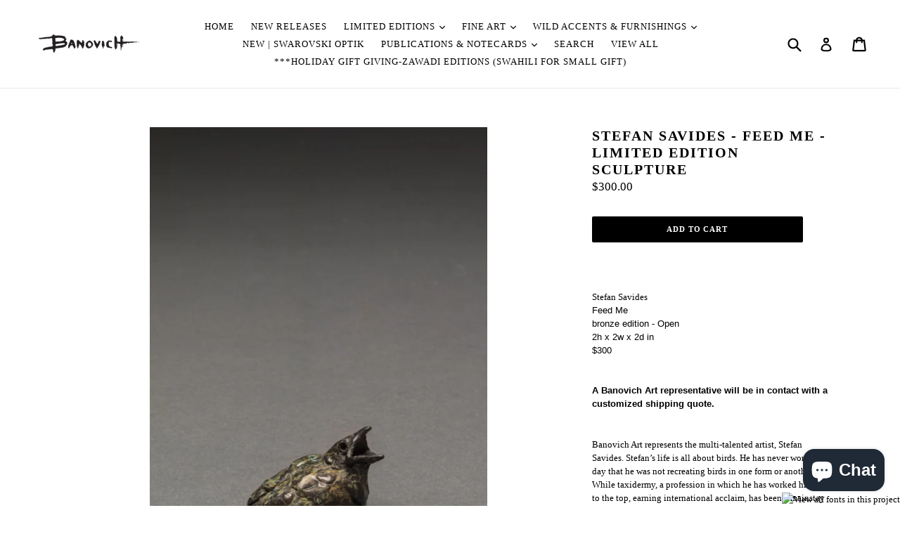

--- FILE ---
content_type: text/html; charset=utf-8
request_url: https://shop.johnbanovich.com/products/stefan-savides-feed-me-limited-edition-sculpture
body_size: 21141
content:
<!doctype html>
<!--[if IE 9]> <html class="ie9 no-js" lang="en"> <![endif]-->
<!--[if (gt IE 9)|!(IE)]><!--> <html class="no-js" lang="en"> <!--<![endif]-->
<head>
  <meta charset="utf-8">
  <meta http-equiv="X-UA-Compatible" content="IE=edge,chrome=1">
  <meta name="viewport" content="width=device-width,initial-scale=1">
  <meta name="theme-color" content="#000000">
  <link rel="canonical" href="https://shop.johnbanovich.com/products/stefan-savides-feed-me-limited-edition-sculpture">

  
    <link rel="shortcut icon" href="//shop.johnbanovich.com/cdn/shop/files/Banovich_Logo_Black_just_the_B_32x32.jpg?v=1628105882" type="image/png">
  

  
  <title>
    Stefan Savides - Feed Me - Limited Edition Sculpture
    
    
    
      &ndash; Banovich Art
    
  </title>

  
    <meta name="description" content="Banovich Art presents artist Stefan Savides, Bob and Mrs. White, bronze edition of 32. Years of intense study, coupled with flair for simplistic design equates to renderings that capture the essence of his subjects in elegant works of art. Stefan’s exquisite work is without the distraction of overbearing detail, brought to life by the hands of a master sculptor.">
  

  <!-- /snippets/social-meta-tags.liquid -->




<meta property="og:site_name" content="Banovich Art">
<meta property="og:url" content="https://shop.johnbanovich.com/products/stefan-savides-feed-me-limited-edition-sculpture">
<meta property="og:title" content="Stefan Savides - Feed Me - Limited Edition Sculpture">
<meta property="og:type" content="product">
<meta property="og:description" content="Banovich Art presents artist Stefan Savides, Bob and Mrs. White, bronze edition of 32. Years of intense study, coupled with flair for simplistic design equates to renderings that capture the essence of his subjects in elegant works of art. Stefan’s exquisite work is without the distraction of overbearing detail, brought to life by the hands of a master sculptor.">

  <meta property="og:price:amount" content="300.00">
  <meta property="og:price:currency" content="USD">

<meta property="og:image" content="http://shop.johnbanovich.com/cdn/shop/products/Stefan_Savides_Feed_Me_1_of_1_1200x1200.jpg?v=1576100527">
<meta property="og:image:secure_url" content="https://shop.johnbanovich.com/cdn/shop/products/Stefan_Savides_Feed_Me_1_of_1_1200x1200.jpg?v=1576100527">


<meta name="twitter:card" content="summary_large_image">
<meta name="twitter:title" content="Stefan Savides - Feed Me - Limited Edition Sculpture">
<meta name="twitter:description" content="Banovich Art presents artist Stefan Savides, Bob and Mrs. White, bronze edition of 32. Years of intense study, coupled with flair for simplistic design equates to renderings that capture the essence of his subjects in elegant works of art. Stefan’s exquisite work is without the distraction of overbearing detail, brought to life by the hands of a master sculptor.">


  <link href="//shop.johnbanovich.com/cdn/shop/t/1/assets/theme.scss.css?v=161437329287188671161699904129" rel="stylesheet" type="text/css" media="all" />
  



  <script>
    var theme = {
      strings: {
        addToCart: "Add to cart",
        soldOut: "Sold out",
        unavailable: "Unavailable",
        showMore: "Show More",
        showLess: "Show Less",
        addressError: "Error looking up that address",
        addressNoResults: "No results for that address",
        addressQueryLimit: "You have exceeded the Google API usage limit. Consider upgrading to a \u003ca href=\"https:\/\/developers.google.com\/maps\/premium\/usage-limits\"\u003ePremium Plan\u003c\/a\u003e.",
        authError: "There was a problem authenticating your Google Maps account."
      },
      moneyFormat: "${{amount}}"
    }

    document.documentElement.className = document.documentElement.className.replace('no-js', 'js');
  </script>

  <!--[if (lte IE 9) ]><script src="//shop.johnbanovich.com/cdn/shop/t/1/assets/match-media.min.js?v=22265819453975888031521567227" type="text/javascript"></script><![endif]-->

  

  <!--[if (gt IE 9)|!(IE)]><!--><script src="//shop.johnbanovich.com/cdn/shop/t/1/assets/lazysizes.js?v=68441465964607740661521567227" async="async"></script><!--<![endif]-->
  <!--[if lte IE 9]><script src="//shop.johnbanovich.com/cdn/shop/t/1/assets/lazysizes.min.js?v=351"></script><![endif]-->

  <!--[if (gt IE 9)|!(IE)]><!--><script src="//shop.johnbanovich.com/cdn/shop/t/1/assets/vendor.js?v=136118274122071307521521567227" defer="defer"></script><!--<![endif]-->
  <!--[if lte IE 9]><script src="//shop.johnbanovich.com/cdn/shop/t/1/assets/vendor.js?v=136118274122071307521521567227"></script><![endif]-->

  <!--[if (gt IE 9)|!(IE)]><!--><script src="//shop.johnbanovich.com/cdn/shop/t/1/assets/theme.js?v=175072609754299674291521794464" defer="defer"></script><!--<![endif]-->
  <!--[if lte IE 9]><script src="//shop.johnbanovich.com/cdn/shop/t/1/assets/theme.js?v=175072609754299674291521794464"></script><![endif]-->

  
<link type="text/css" rel="stylesheet" href="//fast.fonts.net/cssapi/2b87a3a6-28c8-426c-bf75-20fb1da01ca0.css"/>  <!-- ADJUSTED -->
  <script type="text/javascript" src="//fast.fonts.net/jsapi/2b87a3a6-28c8-426c-bf75-20fb1da01ca0.js"></script> <!-- ADJUSTED -->
  
   
  
  
  
  
  
  <script>window.performance && window.performance.mark && window.performance.mark('shopify.content_for_header.start');</script><meta name="google-site-verification" content="KIIslUZ_GGWn-6TdMeb4c6HbI3foRT6oW3oIN3PyPiE">
<meta name="google-site-verification" content="izfrpeVKawY6WJxhsCjv1wIYIfLV2jxwa4uBNDGhvWg">
<meta name="google-site-verification" content="KIIslUZ_GGWn-6TdMeb4c6HbI3foRT6oW3oIN3PyPiE">
<meta name="google-site-verification" content="wdZnaFw6kozfQBejhjxU6x8JX2i63ZamkWWfxJuG26Q">
<meta id="shopify-digital-wallet" name="shopify-digital-wallet" content="/1487798331/digital_wallets/dialog">
<meta name="shopify-checkout-api-token" content="721489ebda6a92c967919205a37225aa">
<meta id="in-context-paypal-metadata" data-shop-id="1487798331" data-venmo-supported="true" data-environment="production" data-locale="en_US" data-paypal-v4="true" data-currency="USD">
<link rel="alternate" type="application/json+oembed" href="https://shop.johnbanovich.com/products/stefan-savides-feed-me-limited-edition-sculpture.oembed">
<script async="async" src="/checkouts/internal/preloads.js?locale=en-US"></script>
<link rel="preconnect" href="https://shop.app" crossorigin="anonymous">
<script async="async" src="https://shop.app/checkouts/internal/preloads.js?locale=en-US&shop_id=1487798331" crossorigin="anonymous"></script>
<script id="apple-pay-shop-capabilities" type="application/json">{"shopId":1487798331,"countryCode":"US","currencyCode":"USD","merchantCapabilities":["supports3DS"],"merchantId":"gid:\/\/shopify\/Shop\/1487798331","merchantName":"Banovich Art","requiredBillingContactFields":["postalAddress","email"],"requiredShippingContactFields":["postalAddress","email"],"shippingType":"shipping","supportedNetworks":["visa","masterCard","amex","discover","elo","jcb"],"total":{"type":"pending","label":"Banovich Art","amount":"1.00"},"shopifyPaymentsEnabled":true,"supportsSubscriptions":true}</script>
<script id="shopify-features" type="application/json">{"accessToken":"721489ebda6a92c967919205a37225aa","betas":["rich-media-storefront-analytics"],"domain":"shop.johnbanovich.com","predictiveSearch":true,"shopId":1487798331,"locale":"en"}</script>
<script>var Shopify = Shopify || {};
Shopify.shop = "johnbanovich.myshopify.com";
Shopify.locale = "en";
Shopify.currency = {"active":"USD","rate":"1.0"};
Shopify.country = "US";
Shopify.theme = {"name":"Debut","id":12914425915,"schema_name":"Debut","schema_version":"2.2.1","theme_store_id":796,"role":"main"};
Shopify.theme.handle = "null";
Shopify.theme.style = {"id":null,"handle":null};
Shopify.cdnHost = "shop.johnbanovich.com/cdn";
Shopify.routes = Shopify.routes || {};
Shopify.routes.root = "/";</script>
<script type="module">!function(o){(o.Shopify=o.Shopify||{}).modules=!0}(window);</script>
<script>!function(o){function n(){var o=[];function n(){o.push(Array.prototype.slice.apply(arguments))}return n.q=o,n}var t=o.Shopify=o.Shopify||{};t.loadFeatures=n(),t.autoloadFeatures=n()}(window);</script>
<script>
  window.ShopifyPay = window.ShopifyPay || {};
  window.ShopifyPay.apiHost = "shop.app\/pay";
  window.ShopifyPay.redirectState = null;
</script>
<script id="shop-js-analytics" type="application/json">{"pageType":"product"}</script>
<script defer="defer" async type="module" src="//shop.johnbanovich.com/cdn/shopifycloud/shop-js/modules/v2/client.init-shop-cart-sync_BT-GjEfc.en.esm.js"></script>
<script defer="defer" async type="module" src="//shop.johnbanovich.com/cdn/shopifycloud/shop-js/modules/v2/chunk.common_D58fp_Oc.esm.js"></script>
<script defer="defer" async type="module" src="//shop.johnbanovich.com/cdn/shopifycloud/shop-js/modules/v2/chunk.modal_xMitdFEc.esm.js"></script>
<script type="module">
  await import("//shop.johnbanovich.com/cdn/shopifycloud/shop-js/modules/v2/client.init-shop-cart-sync_BT-GjEfc.en.esm.js");
await import("//shop.johnbanovich.com/cdn/shopifycloud/shop-js/modules/v2/chunk.common_D58fp_Oc.esm.js");
await import("//shop.johnbanovich.com/cdn/shopifycloud/shop-js/modules/v2/chunk.modal_xMitdFEc.esm.js");

  window.Shopify.SignInWithShop?.initShopCartSync?.({"fedCMEnabled":true,"windoidEnabled":true});

</script>
<script>
  window.Shopify = window.Shopify || {};
  if (!window.Shopify.featureAssets) window.Shopify.featureAssets = {};
  window.Shopify.featureAssets['shop-js'] = {"shop-cart-sync":["modules/v2/client.shop-cart-sync_DZOKe7Ll.en.esm.js","modules/v2/chunk.common_D58fp_Oc.esm.js","modules/v2/chunk.modal_xMitdFEc.esm.js"],"init-fed-cm":["modules/v2/client.init-fed-cm_B6oLuCjv.en.esm.js","modules/v2/chunk.common_D58fp_Oc.esm.js","modules/v2/chunk.modal_xMitdFEc.esm.js"],"shop-cash-offers":["modules/v2/client.shop-cash-offers_D2sdYoxE.en.esm.js","modules/v2/chunk.common_D58fp_Oc.esm.js","modules/v2/chunk.modal_xMitdFEc.esm.js"],"shop-login-button":["modules/v2/client.shop-login-button_QeVjl5Y3.en.esm.js","modules/v2/chunk.common_D58fp_Oc.esm.js","modules/v2/chunk.modal_xMitdFEc.esm.js"],"pay-button":["modules/v2/client.pay-button_DXTOsIq6.en.esm.js","modules/v2/chunk.common_D58fp_Oc.esm.js","modules/v2/chunk.modal_xMitdFEc.esm.js"],"shop-button":["modules/v2/client.shop-button_DQZHx9pm.en.esm.js","modules/v2/chunk.common_D58fp_Oc.esm.js","modules/v2/chunk.modal_xMitdFEc.esm.js"],"avatar":["modules/v2/client.avatar_BTnouDA3.en.esm.js"],"init-windoid":["modules/v2/client.init-windoid_CR1B-cfM.en.esm.js","modules/v2/chunk.common_D58fp_Oc.esm.js","modules/v2/chunk.modal_xMitdFEc.esm.js"],"init-shop-for-new-customer-accounts":["modules/v2/client.init-shop-for-new-customer-accounts_C_vY_xzh.en.esm.js","modules/v2/client.shop-login-button_QeVjl5Y3.en.esm.js","modules/v2/chunk.common_D58fp_Oc.esm.js","modules/v2/chunk.modal_xMitdFEc.esm.js"],"init-shop-email-lookup-coordinator":["modules/v2/client.init-shop-email-lookup-coordinator_BI7n9ZSv.en.esm.js","modules/v2/chunk.common_D58fp_Oc.esm.js","modules/v2/chunk.modal_xMitdFEc.esm.js"],"init-shop-cart-sync":["modules/v2/client.init-shop-cart-sync_BT-GjEfc.en.esm.js","modules/v2/chunk.common_D58fp_Oc.esm.js","modules/v2/chunk.modal_xMitdFEc.esm.js"],"shop-toast-manager":["modules/v2/client.shop-toast-manager_DiYdP3xc.en.esm.js","modules/v2/chunk.common_D58fp_Oc.esm.js","modules/v2/chunk.modal_xMitdFEc.esm.js"],"init-customer-accounts":["modules/v2/client.init-customer-accounts_D9ZNqS-Q.en.esm.js","modules/v2/client.shop-login-button_QeVjl5Y3.en.esm.js","modules/v2/chunk.common_D58fp_Oc.esm.js","modules/v2/chunk.modal_xMitdFEc.esm.js"],"init-customer-accounts-sign-up":["modules/v2/client.init-customer-accounts-sign-up_iGw4briv.en.esm.js","modules/v2/client.shop-login-button_QeVjl5Y3.en.esm.js","modules/v2/chunk.common_D58fp_Oc.esm.js","modules/v2/chunk.modal_xMitdFEc.esm.js"],"shop-follow-button":["modules/v2/client.shop-follow-button_CqMgW2wH.en.esm.js","modules/v2/chunk.common_D58fp_Oc.esm.js","modules/v2/chunk.modal_xMitdFEc.esm.js"],"checkout-modal":["modules/v2/client.checkout-modal_xHeaAweL.en.esm.js","modules/v2/chunk.common_D58fp_Oc.esm.js","modules/v2/chunk.modal_xMitdFEc.esm.js"],"shop-login":["modules/v2/client.shop-login_D91U-Q7h.en.esm.js","modules/v2/chunk.common_D58fp_Oc.esm.js","modules/v2/chunk.modal_xMitdFEc.esm.js"],"lead-capture":["modules/v2/client.lead-capture_BJmE1dJe.en.esm.js","modules/v2/chunk.common_D58fp_Oc.esm.js","modules/v2/chunk.modal_xMitdFEc.esm.js"],"payment-terms":["modules/v2/client.payment-terms_Ci9AEqFq.en.esm.js","modules/v2/chunk.common_D58fp_Oc.esm.js","modules/v2/chunk.modal_xMitdFEc.esm.js"]};
</script>
<script>(function() {
  var isLoaded = false;
  function asyncLoad() {
    if (isLoaded) return;
    isLoaded = true;
    var urls = ["https:\/\/api-na2.hubapi.com\/scriptloader\/v1\/242772940.js?shop=johnbanovich.myshopify.com"];
    for (var i = 0; i < urls.length; i++) {
      var s = document.createElement('script');
      s.type = 'text/javascript';
      s.async = true;
      s.src = urls[i];
      var x = document.getElementsByTagName('script')[0];
      x.parentNode.insertBefore(s, x);
    }
  };
  if(window.attachEvent) {
    window.attachEvent('onload', asyncLoad);
  } else {
    window.addEventListener('load', asyncLoad, false);
  }
})();</script>
<script id="__st">var __st={"a":1487798331,"offset":-18000,"reqid":"199055ab-933d-4219-9c8b-3c2f09737b58-1769098593","pageurl":"shop.johnbanovich.com\/products\/stefan-savides-feed-me-limited-edition-sculpture","u":"0ef93c162df3","p":"product","rtyp":"product","rid":2035130794043};</script>
<script>window.ShopifyPaypalV4VisibilityTracking = true;</script>
<script id="captcha-bootstrap">!function(){'use strict';const t='contact',e='account',n='new_comment',o=[[t,t],['blogs',n],['comments',n],[t,'customer']],c=[[e,'customer_login'],[e,'guest_login'],[e,'recover_customer_password'],[e,'create_customer']],r=t=>t.map((([t,e])=>`form[action*='/${t}']:not([data-nocaptcha='true']) input[name='form_type'][value='${e}']`)).join(','),a=t=>()=>t?[...document.querySelectorAll(t)].map((t=>t.form)):[];function s(){const t=[...o],e=r(t);return a(e)}const i='password',u='form_key',d=['recaptcha-v3-token','g-recaptcha-response','h-captcha-response',i],f=()=>{try{return window.sessionStorage}catch{return}},m='__shopify_v',_=t=>t.elements[u];function p(t,e,n=!1){try{const o=window.sessionStorage,c=JSON.parse(o.getItem(e)),{data:r}=function(t){const{data:e,action:n}=t;return t[m]||n?{data:e,action:n}:{data:t,action:n}}(c);for(const[e,n]of Object.entries(r))t.elements[e]&&(t.elements[e].value=n);n&&o.removeItem(e)}catch(o){console.error('form repopulation failed',{error:o})}}const l='form_type',E='cptcha';function T(t){t.dataset[E]=!0}const w=window,h=w.document,L='Shopify',v='ce_forms',y='captcha';let A=!1;((t,e)=>{const n=(g='f06e6c50-85a8-45c8-87d0-21a2b65856fe',I='https://cdn.shopify.com/shopifycloud/storefront-forms-hcaptcha/ce_storefront_forms_captcha_hcaptcha.v1.5.2.iife.js',D={infoText:'Protected by hCaptcha',privacyText:'Privacy',termsText:'Terms'},(t,e,n)=>{const o=w[L][v],c=o.bindForm;if(c)return c(t,g,e,D).then(n);var r;o.q.push([[t,g,e,D],n]),r=I,A||(h.body.append(Object.assign(h.createElement('script'),{id:'captcha-provider',async:!0,src:r})),A=!0)});var g,I,D;w[L]=w[L]||{},w[L][v]=w[L][v]||{},w[L][v].q=[],w[L][y]=w[L][y]||{},w[L][y].protect=function(t,e){n(t,void 0,e),T(t)},Object.freeze(w[L][y]),function(t,e,n,w,h,L){const[v,y,A,g]=function(t,e,n){const i=e?o:[],u=t?c:[],d=[...i,...u],f=r(d),m=r(i),_=r(d.filter((([t,e])=>n.includes(e))));return[a(f),a(m),a(_),s()]}(w,h,L),I=t=>{const e=t.target;return e instanceof HTMLFormElement?e:e&&e.form},D=t=>v().includes(t);t.addEventListener('submit',(t=>{const e=I(t);if(!e)return;const n=D(e)&&!e.dataset.hcaptchaBound&&!e.dataset.recaptchaBound,o=_(e),c=g().includes(e)&&(!o||!o.value);(n||c)&&t.preventDefault(),c&&!n&&(function(t){try{if(!f())return;!function(t){const e=f();if(!e)return;const n=_(t);if(!n)return;const o=n.value;o&&e.removeItem(o)}(t);const e=Array.from(Array(32),(()=>Math.random().toString(36)[2])).join('');!function(t,e){_(t)||t.append(Object.assign(document.createElement('input'),{type:'hidden',name:u})),t.elements[u].value=e}(t,e),function(t,e){const n=f();if(!n)return;const o=[...t.querySelectorAll(`input[type='${i}']`)].map((({name:t})=>t)),c=[...d,...o],r={};for(const[a,s]of new FormData(t).entries())c.includes(a)||(r[a]=s);n.setItem(e,JSON.stringify({[m]:1,action:t.action,data:r}))}(t,e)}catch(e){console.error('failed to persist form',e)}}(e),e.submit())}));const S=(t,e)=>{t&&!t.dataset[E]&&(n(t,e.some((e=>e===t))),T(t))};for(const o of['focusin','change'])t.addEventListener(o,(t=>{const e=I(t);D(e)&&S(e,y())}));const B=e.get('form_key'),M=e.get(l),P=B&&M;t.addEventListener('DOMContentLoaded',(()=>{const t=y();if(P)for(const e of t)e.elements[l].value===M&&p(e,B);[...new Set([...A(),...v().filter((t=>'true'===t.dataset.shopifyCaptcha))])].forEach((e=>S(e,t)))}))}(h,new URLSearchParams(w.location.search),n,t,e,['guest_login'])})(!0,!0)}();</script>
<script integrity="sha256-4kQ18oKyAcykRKYeNunJcIwy7WH5gtpwJnB7kiuLZ1E=" data-source-attribution="shopify.loadfeatures" defer="defer" src="//shop.johnbanovich.com/cdn/shopifycloud/storefront/assets/storefront/load_feature-a0a9edcb.js" crossorigin="anonymous"></script>
<script crossorigin="anonymous" defer="defer" src="//shop.johnbanovich.com/cdn/shopifycloud/storefront/assets/shopify_pay/storefront-65b4c6d7.js?v=20250812"></script>
<script data-source-attribution="shopify.dynamic_checkout.dynamic.init">var Shopify=Shopify||{};Shopify.PaymentButton=Shopify.PaymentButton||{isStorefrontPortableWallets:!0,init:function(){window.Shopify.PaymentButton.init=function(){};var t=document.createElement("script");t.src="https://shop.johnbanovich.com/cdn/shopifycloud/portable-wallets/latest/portable-wallets.en.js",t.type="module",document.head.appendChild(t)}};
</script>
<script data-source-attribution="shopify.dynamic_checkout.buyer_consent">
  function portableWalletsHideBuyerConsent(e){var t=document.getElementById("shopify-buyer-consent"),n=document.getElementById("shopify-subscription-policy-button");t&&n&&(t.classList.add("hidden"),t.setAttribute("aria-hidden","true"),n.removeEventListener("click",e))}function portableWalletsShowBuyerConsent(e){var t=document.getElementById("shopify-buyer-consent"),n=document.getElementById("shopify-subscription-policy-button");t&&n&&(t.classList.remove("hidden"),t.removeAttribute("aria-hidden"),n.addEventListener("click",e))}window.Shopify?.PaymentButton&&(window.Shopify.PaymentButton.hideBuyerConsent=portableWalletsHideBuyerConsent,window.Shopify.PaymentButton.showBuyerConsent=portableWalletsShowBuyerConsent);
</script>
<script data-source-attribution="shopify.dynamic_checkout.cart.bootstrap">document.addEventListener("DOMContentLoaded",(function(){function t(){return document.querySelector("shopify-accelerated-checkout-cart, shopify-accelerated-checkout")}if(t())Shopify.PaymentButton.init();else{new MutationObserver((function(e,n){t()&&(Shopify.PaymentButton.init(),n.disconnect())})).observe(document.body,{childList:!0,subtree:!0})}}));
</script>
<link id="shopify-accelerated-checkout-styles" rel="stylesheet" media="screen" href="https://shop.johnbanovich.com/cdn/shopifycloud/portable-wallets/latest/accelerated-checkout-backwards-compat.css" crossorigin="anonymous">
<style id="shopify-accelerated-checkout-cart">
        #shopify-buyer-consent {
  margin-top: 1em;
  display: inline-block;
  width: 100%;
}

#shopify-buyer-consent.hidden {
  display: none;
}

#shopify-subscription-policy-button {
  background: none;
  border: none;
  padding: 0;
  text-decoration: underline;
  font-size: inherit;
  cursor: pointer;
}

#shopify-subscription-policy-button::before {
  box-shadow: none;
}

      </style>

<script>window.performance && window.performance.mark && window.performance.mark('shopify.content_for_header.end');</script>
<script>window.BOLD = window.BOLD || {};
    window.BOLD.common = window.BOLD.common || {};
    window.BOLD.common.Shopify = window.BOLD.common.Shopify || {};
    window.BOLD.common.Shopify.shop = {
      domain: 'shop.johnbanovich.com',
      permanent_domain: 'johnbanovich.myshopify.com',
      url: 'https://shop.johnbanovich.com',
      secure_url: 'https://shop.johnbanovich.com',
      money_format: "${{amount}}",
      currency: "USD"
    };
    window.BOLD.common.Shopify.customer = {
      id: null,
      tags: null,
    };
    window.BOLD.common.Shopify.cart = {"note":null,"attributes":{},"original_total_price":0,"total_price":0,"total_discount":0,"total_weight":0.0,"item_count":0,"items":[],"requires_shipping":false,"currency":"USD","items_subtotal_price":0,"cart_level_discount_applications":[],"checkout_charge_amount":0};
    window.BOLD.common.template = 'product';window.BOLD.common.Shopify.formatMoney = function(money, format) {
        function n(t, e) {
            return "undefined" == typeof t ? e : t
        }
        function r(t, e, r, i) {
            if (e = n(e, 2),
                r = n(r, ","),
                i = n(i, "."),
            isNaN(t) || null == t)
                return 0;
            t = (t / 100).toFixed(e);
            var o = t.split(".")
                , a = o[0].replace(/(\d)(?=(\d\d\d)+(?!\d))/g, "$1" + r)
                , s = o[1] ? i + o[1] : "";
            return a + s
        }
        "string" == typeof money && (money = money.replace(".", ""));
        var i = ""
            , o = /\{\{\s*(\w+)\s*\}\}/
            , a = format || window.BOLD.common.Shopify.shop.money_format || window.Shopify.money_format || "$ {{ amount }}";
        switch (a.match(o)[1]) {
            case "amount":
                i = r(money, 2, ",", ".");
                break;
            case "amount_no_decimals":
                i = r(money, 0, ",", ".");
                break;
            case "amount_with_comma_separator":
                i = r(money, 2, ".", ",");
                break;
            case "amount_no_decimals_with_comma_separator":
                i = r(money, 0, ".", ",");
                break;
            case "amount_with_space_separator":
                i = r(money, 2, " ", ",");
                break;
            case "amount_no_decimals_with_space_separator":
                i = r(money, 0, " ", ",");
                break;
            case "amount_with_apostrophe_separator":
                i = r(money, 2, "'", ".");
                break;
        }
        return a.replace(o, i);
    };
    window.BOLD.common.Shopify.saveProduct = function (handle, product) {
      if (typeof handle === 'string' && typeof window.BOLD.common.Shopify.products[handle] === 'undefined') {
        if (typeof product === 'number') {
          window.BOLD.common.Shopify.handles[product] = handle;
          product = { id: product };
        }
        window.BOLD.common.Shopify.products[handle] = product;
      }
    };
    window.BOLD.common.Shopify.saveVariant = function (variant_id, variant) {
      if (typeof variant_id === 'number' && typeof window.BOLD.common.Shopify.variants[variant_id] === 'undefined') {
        window.BOLD.common.Shopify.variants[variant_id] = variant;
      }
    };window.BOLD.common.Shopify.products = window.BOLD.common.Shopify.products || {};
    window.BOLD.common.Shopify.variants = window.BOLD.common.Shopify.variants || {};
    window.BOLD.common.Shopify.handles = window.BOLD.common.Shopify.handles || {};window.BOLD.common.Shopify.handle = "stefan-savides-feed-me-limited-edition-sculpture"
window.BOLD.common.Shopify.saveProduct("stefan-savides-feed-me-limited-edition-sculpture", 2035130794043);window.BOLD.common.Shopify.saveVariant(20003586998331, { product_id: 2035130794043, product_handle: "stefan-savides-feed-me-limited-edition-sculpture", price: 30000, group_id: '', csp_metafield: {}});window.BOLD.apps_installed = {"Product Options":2} || {};window.BOLD.common.Shopify.metafields = window.BOLD.common.Shopify.metafields || {};window.BOLD.common.Shopify.metafields["bold_rp"] = {};window.BOLD.common.Shopify.metafields["bold_csp_defaults"] = {};window.BOLD.common.cacheParams = window.BOLD.common.cacheParams || {};
    window.BOLD.common.cacheParams.options = 1540389539;
</script><link href="//shop.johnbanovich.com/cdn/shop/t/1/assets/bold-options.css?v=123160307633435409531540389497" rel="stylesheet" type="text/css" media="all" />
<script src="https://option.boldapps.net/js/options.js" type="text/javascript"></script><script>
          var currentScript = document.currentScript || document.scripts[document.scripts.length - 1];
          var boldVariantIds =[20003586998331];
          var boldProductHandle ="stefan-savides-feed-me-limited-edition-sculpture";
          var BOLD = BOLD || {};
          BOLD.products = BOLD.products || {};
          BOLD.variant_lookup = BOLD.variant_lookup || {};
          if (window.BOLD && !BOLD.common) {
              BOLD.common = BOLD.common || {};
              BOLD.common.Shopify = BOLD.common.Shopify || {};
              window.BOLD.common.Shopify.products = window.BOLD.common.Shopify.products || {};
              window.BOLD.common.Shopify.variants = window.BOLD.common.Shopify.variants || {};
              window.BOLD.common.Shopify.handles = window.BOLD.common.Shopify.handles || {};
              window.BOLD.common.Shopify.saveProduct = function (handle, product) {
                  if (typeof handle === 'string' && typeof window.BOLD.common.Shopify.products[handle] === 'undefined') {
                      if (typeof product === 'number') {
                          window.BOLD.common.Shopify.handles[product] = handle;
                          product = { id: product };
                      }
                      window.BOLD.common.Shopify.products[handle] = product;
                  }
              };
              window.BOLD.common.Shopify.saveVariant = function (variant_id, variant) {
                  if (typeof variant_id === 'number' && typeof window.BOLD.common.Shopify.variants[variant_id] === 'undefined') {
                      window.BOLD.common.Shopify.variants[variant_id] = variant;
                  }
              };
          }

          for (var boldIndex = 0; boldIndex < boldVariantIds.length; boldIndex = boldIndex + 1) {
            BOLD.variant_lookup[boldVariantIds[boldIndex]] = boldProductHandle;
          }

          BOLD.products[boldProductHandle] ={
    "id":2035130794043,
    "title":"Stefan Savides - Feed Me - Limited Edition Sculpture","handle":"stefan-savides-feed-me-limited-edition-sculpture",
    "description":"\u003cp\u003e \u003c\/p\u003e\n\u003cdiv class=\"title\"\u003e\n\u003cmeta charset=\"utf-8\"\u003e \u003cspan\u003e\u003c\/span\u003e\n\u003c\/div\u003e\n\u003cdiv class=\"title\"\u003e\n\u003cmeta charset=\"utf-8\"\u003e \u003cmeta charset=\"utf-8\"\u003e\n\u003cdiv\u003eStefan Savides\u003c\/div\u003e\n\u003cdiv\u003e\u003cspan face=\"Helvetica Neue,Helvetica,Arial,sans-serif\" style=\"font-family: 'Helvetica Neue', Helvetica, Arial, sans-serif; color: #000000;\"\u003e\u003cspan face=\"inherit\" color=\"#FF9300\" style=\"font-family: inherit;\"\u003eFeed Me\u003c\/span\u003e\u003c\/span\u003e\u003c\/div\u003e\n\u003cdiv\u003e\u003cspan face=\"Helvetica Neue,Helvetica,Arial,sans-serif\" style=\"font-family: 'Helvetica Neue', Helvetica, Arial, sans-serif; color: #000000;\"\u003e\u003cspan color=\"#FF9300\"\u003ebronze edition - Open\u003c\/span\u003e\u003c\/span\u003e\u003c\/div\u003e\n\u003cdiv\u003e\u003cspan face=\"Helvetica Neue,Helvetica,Arial,sans-serif\" style=\"font-family: 'Helvetica Neue', Helvetica, Arial, sans-serif; color: #000000;\"\u003e\u003cspan color=\"#FF9300\"\u003e2h x 2w x 2d in\u003c\/span\u003e\u003c\/span\u003e\u003c\/div\u003e\n\u003cdiv\u003e\n\u003cspan face=\"Helvetica Neue,Helvetica,Arial,sans-serif\" style=\"font-family: 'Helvetica Neue', Helvetica, Arial, sans-serif; color: #000000;\"\u003e\u003cspan face=\"Helvetica Neue,Helvetica,Arial,sans-serif\" style=\"font-family: 'Helvetica Neue', Helvetica, Arial, sans-serif; color: #000000;\"\u003e\u003cspan color=\"#FF9300\"\u003e$300\u003cbr\u003e\u003c\/span\u003e\u003c\/span\u003e\u003c\/span\u003e\u003cmeta charset=\"utf-8\"\u003e \u003cspan face=\"Helvetica Neue,Helvetica,Arial,sans-serif\" style=\"font-family: 'Helvetica Neue', Helvetica, Arial, sans-serif; color: #000000;\"\u003e\u003cspan color=\"#FF9300\"\u003e\u003cbr\u003e\u003c\/span\u003e\u003c\/span\u003e\u003cbr\u003e\n\u003c\/div\u003e\n\u003cdiv\u003e\u003cspan face=\"Helvetica Neue,Helvetica,Arial,sans-serif\" style=\"font-family: 'Helvetica Neue', Helvetica, Arial, sans-serif; color: #000000;\"\u003e\u003cspan color=\"#FF9300\"\u003e\u003cstrong\u003e\u003cmeta charset=\"utf-8\"\u003eA Banovich Art representative will be in contact with a customized shipping quote. \u003c\/strong\u003e\u003c\/span\u003e\u003c\/span\u003e\u003c\/div\u003e\n\u003c\/div\u003e\n\u003cp\u003e \u003c\/p\u003e\n\u003cp\u003eBanovich Art represents the multi-talented artist, Stefan Savides. Stefan’s life is all about birds. He has never worked a day that he was not recreating birds in one form or another. While taxidermy, a profession in which he has worked his way to the top, earning international acclaim, has been a mainstay for most of his adult life, this multitalented artist, from a young age, has painted, carved and sculpted birds from around the world.\u003c\/p\u003e\n\u003cp\u003eSculpting in bronze is a natural progression from Savides’ taxidermy, as it provides a lasting expression of his knowledge of avian anatomy and design. Years of intense study, coupled with flair for simplistic design equates to renderings that capture the essence of his subjects in elegant works of art. Stefan’s exquisite work is without the distraction of overbearing detail, brought to life by the hands of a master sculptor. Stefan is truly a multitalented artist who has proven himself in a variety of mediums.\u003c\/p\u003e\n\u003cp\u003e“While it was fifty years of avian taxidermy that fine-tuned my eye for bird anatomy, my artistic sense compelled me to sculpt in a style that omitted so much realistic detail, a factor essential in a mounted bird. As I embarked on my sculpture career, I vowed never to create bronze taxidermy.” -Stefan Savides\u003c\/p\u003e",
    "published_at":"2018-05-21T21:41:22",
    "created_at":"2019-01-09T14:28:19",
    "vendor":"Savides",
    "type":"Sculpture",
    "tags":[],
    "price":30000,
    "price_min":30000,
    "price_max":30000,
    "price_varies":false,
    "compare_at_price":null,
    "compare_at_price_min":0,
    "compare_at_price_max":0,
    "compare_at_price_varies":false,
    "all_variant_ids":[20003586998331],
    "variants":[{"id":20003586998331,"title":"Default Title","option1":"Default Title","option2":null,"option3":null,"sku":"","requires_shipping":true,"taxable":false,"featured_image":null,"available":true,"name":"Stefan Savides - Feed Me - Limited Edition Sculpture","public_title":null,"options":["Default Title"],"price":30000,"weight":0,"compare_at_price":null,"inventory_management":null,"barcode":"86998331","requires_selling_plan":false,"selling_plan_allocations":[]}],
    "available":null,"images":["\/\/shop.johnbanovich.com\/cdn\/shop\/products\/Stefan_Savides_Feed_Me_1_of_1.jpg?v=1576100527"],"featured_image":"\/\/shop.johnbanovich.com\/cdn\/shop\/products\/Stefan_Savides_Feed_Me_1_of_1.jpg?v=1576100527",
    "options":["Title"],
    "url":"\/products\/stefan-savides-feed-me-limited-edition-sculpture"};var boldCSPMetafields = {};
          var boldTempProduct ={"id":2035130794043,"title":"Stefan Savides - Feed Me - Limited Edition Sculpture","handle":"stefan-savides-feed-me-limited-edition-sculpture","description":"\u003cp\u003e \u003c\/p\u003e\n\u003cdiv class=\"title\"\u003e\n\u003cmeta charset=\"utf-8\"\u003e \u003cspan\u003e\u003c\/span\u003e\n\u003c\/div\u003e\n\u003cdiv class=\"title\"\u003e\n\u003cmeta charset=\"utf-8\"\u003e \u003cmeta charset=\"utf-8\"\u003e\n\u003cdiv\u003eStefan Savides\u003c\/div\u003e\n\u003cdiv\u003e\u003cspan face=\"Helvetica Neue,Helvetica,Arial,sans-serif\" style=\"font-family: 'Helvetica Neue', Helvetica, Arial, sans-serif; color: #000000;\"\u003e\u003cspan face=\"inherit\" color=\"#FF9300\" style=\"font-family: inherit;\"\u003eFeed Me\u003c\/span\u003e\u003c\/span\u003e\u003c\/div\u003e\n\u003cdiv\u003e\u003cspan face=\"Helvetica Neue,Helvetica,Arial,sans-serif\" style=\"font-family: 'Helvetica Neue', Helvetica, Arial, sans-serif; color: #000000;\"\u003e\u003cspan color=\"#FF9300\"\u003ebronze edition - Open\u003c\/span\u003e\u003c\/span\u003e\u003c\/div\u003e\n\u003cdiv\u003e\u003cspan face=\"Helvetica Neue,Helvetica,Arial,sans-serif\" style=\"font-family: 'Helvetica Neue', Helvetica, Arial, sans-serif; color: #000000;\"\u003e\u003cspan color=\"#FF9300\"\u003e2h x 2w x 2d in\u003c\/span\u003e\u003c\/span\u003e\u003c\/div\u003e\n\u003cdiv\u003e\n\u003cspan face=\"Helvetica Neue,Helvetica,Arial,sans-serif\" style=\"font-family: 'Helvetica Neue', Helvetica, Arial, sans-serif; color: #000000;\"\u003e\u003cspan face=\"Helvetica Neue,Helvetica,Arial,sans-serif\" style=\"font-family: 'Helvetica Neue', Helvetica, Arial, sans-serif; color: #000000;\"\u003e\u003cspan color=\"#FF9300\"\u003e$300\u003cbr\u003e\u003c\/span\u003e\u003c\/span\u003e\u003c\/span\u003e\u003cmeta charset=\"utf-8\"\u003e \u003cspan face=\"Helvetica Neue,Helvetica,Arial,sans-serif\" style=\"font-family: 'Helvetica Neue', Helvetica, Arial, sans-serif; color: #000000;\"\u003e\u003cspan color=\"#FF9300\"\u003e\u003cbr\u003e\u003c\/span\u003e\u003c\/span\u003e\u003cbr\u003e\n\u003c\/div\u003e\n\u003cdiv\u003e\u003cspan face=\"Helvetica Neue,Helvetica,Arial,sans-serif\" style=\"font-family: 'Helvetica Neue', Helvetica, Arial, sans-serif; color: #000000;\"\u003e\u003cspan color=\"#FF9300\"\u003e\u003cstrong\u003e\u003cmeta charset=\"utf-8\"\u003eA Banovich Art representative will be in contact with a customized shipping quote. \u003c\/strong\u003e\u003c\/span\u003e\u003c\/span\u003e\u003c\/div\u003e\n\u003c\/div\u003e\n\u003cp\u003e \u003c\/p\u003e\n\u003cp\u003eBanovich Art represents the multi-talented artist, Stefan Savides. Stefan’s life is all about birds. He has never worked a day that he was not recreating birds in one form or another. While taxidermy, a profession in which he has worked his way to the top, earning international acclaim, has been a mainstay for most of his adult life, this multitalented artist, from a young age, has painted, carved and sculpted birds from around the world.\u003c\/p\u003e\n\u003cp\u003eSculpting in bronze is a natural progression from Savides’ taxidermy, as it provides a lasting expression of his knowledge of avian anatomy and design. Years of intense study, coupled with flair for simplistic design equates to renderings that capture the essence of his subjects in elegant works of art. Stefan’s exquisite work is without the distraction of overbearing detail, brought to life by the hands of a master sculptor. Stefan is truly a multitalented artist who has proven himself in a variety of mediums.\u003c\/p\u003e\n\u003cp\u003e“While it was fifty years of avian taxidermy that fine-tuned my eye for bird anatomy, my artistic sense compelled me to sculpt in a style that omitted so much realistic detail, a factor essential in a mounted bird. As I embarked on my sculpture career, I vowed never to create bronze taxidermy.” -Stefan Savides\u003c\/p\u003e","published_at":"2018-05-21T21:41:22-04:00","created_at":"2019-01-09T14:28:19-05:00","vendor":"Savides","type":"Sculpture","tags":[],"price":30000,"price_min":30000,"price_max":30000,"available":true,"price_varies":false,"compare_at_price":null,"compare_at_price_min":0,"compare_at_price_max":0,"compare_at_price_varies":false,"variants":[{"id":20003586998331,"title":"Default Title","option1":"Default Title","option2":null,"option3":null,"sku":"","requires_shipping":true,"taxable":false,"featured_image":null,"available":true,"name":"Stefan Savides - Feed Me - Limited Edition Sculpture","public_title":null,"options":["Default Title"],"price":30000,"weight":0,"compare_at_price":null,"inventory_management":null,"barcode":"86998331","requires_selling_plan":false,"selling_plan_allocations":[]}],"images":["\/\/shop.johnbanovich.com\/cdn\/shop\/products\/Stefan_Savides_Feed_Me_1_of_1.jpg?v=1576100527"],"featured_image":"\/\/shop.johnbanovich.com\/cdn\/shop\/products\/Stefan_Savides_Feed_Me_1_of_1.jpg?v=1576100527","options":["Title"],"media":[{"alt":null,"id":5595955036219,"position":1,"preview_image":{"aspect_ratio":0.667,"height":5000,"width":3333,"src":"\/\/shop.johnbanovich.com\/cdn\/shop\/products\/Stefan_Savides_Feed_Me_1_of_1.jpg?v=1576100527"},"aspect_ratio":0.667,"height":5000,"media_type":"image","src":"\/\/shop.johnbanovich.com\/cdn\/shop\/products\/Stefan_Savides_Feed_Me_1_of_1.jpg?v=1576100527","width":3333}],"requires_selling_plan":false,"selling_plan_groups":[],"content":"\u003cp\u003e \u003c\/p\u003e\n\u003cdiv class=\"title\"\u003e\n\u003cmeta charset=\"utf-8\"\u003e \u003cspan\u003e\u003c\/span\u003e\n\u003c\/div\u003e\n\u003cdiv class=\"title\"\u003e\n\u003cmeta charset=\"utf-8\"\u003e \u003cmeta charset=\"utf-8\"\u003e\n\u003cdiv\u003eStefan Savides\u003c\/div\u003e\n\u003cdiv\u003e\u003cspan face=\"Helvetica Neue,Helvetica,Arial,sans-serif\" style=\"font-family: 'Helvetica Neue', Helvetica, Arial, sans-serif; color: #000000;\"\u003e\u003cspan face=\"inherit\" color=\"#FF9300\" style=\"font-family: inherit;\"\u003eFeed Me\u003c\/span\u003e\u003c\/span\u003e\u003c\/div\u003e\n\u003cdiv\u003e\u003cspan face=\"Helvetica Neue,Helvetica,Arial,sans-serif\" style=\"font-family: 'Helvetica Neue', Helvetica, Arial, sans-serif; color: #000000;\"\u003e\u003cspan color=\"#FF9300\"\u003ebronze edition - Open\u003c\/span\u003e\u003c\/span\u003e\u003c\/div\u003e\n\u003cdiv\u003e\u003cspan face=\"Helvetica Neue,Helvetica,Arial,sans-serif\" style=\"font-family: 'Helvetica Neue', Helvetica, Arial, sans-serif; color: #000000;\"\u003e\u003cspan color=\"#FF9300\"\u003e2h x 2w x 2d in\u003c\/span\u003e\u003c\/span\u003e\u003c\/div\u003e\n\u003cdiv\u003e\n\u003cspan face=\"Helvetica Neue,Helvetica,Arial,sans-serif\" style=\"font-family: 'Helvetica Neue', Helvetica, Arial, sans-serif; color: #000000;\"\u003e\u003cspan face=\"Helvetica Neue,Helvetica,Arial,sans-serif\" style=\"font-family: 'Helvetica Neue', Helvetica, Arial, sans-serif; color: #000000;\"\u003e\u003cspan color=\"#FF9300\"\u003e$300\u003cbr\u003e\u003c\/span\u003e\u003c\/span\u003e\u003c\/span\u003e\u003cmeta charset=\"utf-8\"\u003e \u003cspan face=\"Helvetica Neue,Helvetica,Arial,sans-serif\" style=\"font-family: 'Helvetica Neue', Helvetica, Arial, sans-serif; color: #000000;\"\u003e\u003cspan color=\"#FF9300\"\u003e\u003cbr\u003e\u003c\/span\u003e\u003c\/span\u003e\u003cbr\u003e\n\u003c\/div\u003e\n\u003cdiv\u003e\u003cspan face=\"Helvetica Neue,Helvetica,Arial,sans-serif\" style=\"font-family: 'Helvetica Neue', Helvetica, Arial, sans-serif; color: #000000;\"\u003e\u003cspan color=\"#FF9300\"\u003e\u003cstrong\u003e\u003cmeta charset=\"utf-8\"\u003eA Banovich Art representative will be in contact with a customized shipping quote. \u003c\/strong\u003e\u003c\/span\u003e\u003c\/span\u003e\u003c\/div\u003e\n\u003c\/div\u003e\n\u003cp\u003e \u003c\/p\u003e\n\u003cp\u003eBanovich Art represents the multi-talented artist, Stefan Savides. Stefan’s life is all about birds. He has never worked a day that he was not recreating birds in one form or another. While taxidermy, a profession in which he has worked his way to the top, earning international acclaim, has been a mainstay for most of his adult life, this multitalented artist, from a young age, has painted, carved and sculpted birds from around the world.\u003c\/p\u003e\n\u003cp\u003eSculpting in bronze is a natural progression from Savides’ taxidermy, as it provides a lasting expression of his knowledge of avian anatomy and design. Years of intense study, coupled with flair for simplistic design equates to renderings that capture the essence of his subjects in elegant works of art. Stefan’s exquisite work is without the distraction of overbearing detail, brought to life by the hands of a master sculptor. Stefan is truly a multitalented artist who has proven himself in a variety of mediums.\u003c\/p\u003e\n\u003cp\u003e“While it was fifty years of avian taxidermy that fine-tuned my eye for bird anatomy, my artistic sense compelled me to sculpt in a style that omitted so much realistic detail, a factor essential in a mounted bird. As I embarked on my sculpture career, I vowed never to create bronze taxidermy.” -Stefan Savides\u003c\/p\u003e"};
          var bold_rp =[{}];
          if(boldTempProduct){
            window.BOLD.common.Shopify.saveProduct(boldTempProduct.handle, boldTempProduct.id);
            for (var boldIndex = 0; boldTempProduct && boldIndex < boldTempProduct.variants.length; boldIndex = boldIndex + 1){
              var rp_group_id = bold_rp[boldIndex].rp_group_id ? '' + bold_rp[boldIndex].rp_group_id : '';
              window.BOLD.common.Shopify.saveVariant(
                  boldTempProduct.variants[boldIndex].id,
                  {
                    product_id: boldTempProduct.id,
                    product_handle: boldTempProduct.handle,
                    price: boldTempProduct.variants[boldIndex].price,
                    group_id: rp_group_id,
                    csp_metafield: boldCSPMetafields[boldTempProduct.variants[boldIndex].id]
                  }
              );
            }
          }

          currentScript.parentNode.removeChild(currentScript);
        </script><script src="https://cdn.shopify.com/extensions/e8878072-2f6b-4e89-8082-94b04320908d/inbox-1254/assets/inbox-chat-loader.js" type="text/javascript" defer="defer"></script>
<link href="https://monorail-edge.shopifysvc.com" rel="dns-prefetch">
<script>(function(){if ("sendBeacon" in navigator && "performance" in window) {try {var session_token_from_headers = performance.getEntriesByType('navigation')[0].serverTiming.find(x => x.name == '_s').description;} catch {var session_token_from_headers = undefined;}var session_cookie_matches = document.cookie.match(/_shopify_s=([^;]*)/);var session_token_from_cookie = session_cookie_matches && session_cookie_matches.length === 2 ? session_cookie_matches[1] : "";var session_token = session_token_from_headers || session_token_from_cookie || "";function handle_abandonment_event(e) {var entries = performance.getEntries().filter(function(entry) {return /monorail-edge.shopifysvc.com/.test(entry.name);});if (!window.abandonment_tracked && entries.length === 0) {window.abandonment_tracked = true;var currentMs = Date.now();var navigation_start = performance.timing.navigationStart;var payload = {shop_id: 1487798331,url: window.location.href,navigation_start,duration: currentMs - navigation_start,session_token,page_type: "product"};window.navigator.sendBeacon("https://monorail-edge.shopifysvc.com/v1/produce", JSON.stringify({schema_id: "online_store_buyer_site_abandonment/1.1",payload: payload,metadata: {event_created_at_ms: currentMs,event_sent_at_ms: currentMs}}));}}window.addEventListener('pagehide', handle_abandonment_event);}}());</script>
<script id="web-pixels-manager-setup">(function e(e,d,r,n,o){if(void 0===o&&(o={}),!Boolean(null===(a=null===(i=window.Shopify)||void 0===i?void 0:i.analytics)||void 0===a?void 0:a.replayQueue)){var i,a;window.Shopify=window.Shopify||{};var t=window.Shopify;t.analytics=t.analytics||{};var s=t.analytics;s.replayQueue=[],s.publish=function(e,d,r){return s.replayQueue.push([e,d,r]),!0};try{self.performance.mark("wpm:start")}catch(e){}var l=function(){var e={modern:/Edge?\/(1{2}[4-9]|1[2-9]\d|[2-9]\d{2}|\d{4,})\.\d+(\.\d+|)|Firefox\/(1{2}[4-9]|1[2-9]\d|[2-9]\d{2}|\d{4,})\.\d+(\.\d+|)|Chrom(ium|e)\/(9{2}|\d{3,})\.\d+(\.\d+|)|(Maci|X1{2}).+ Version\/(15\.\d+|(1[6-9]|[2-9]\d|\d{3,})\.\d+)([,.]\d+|)( \(\w+\)|)( Mobile\/\w+|) Safari\/|Chrome.+OPR\/(9{2}|\d{3,})\.\d+\.\d+|(CPU[ +]OS|iPhone[ +]OS|CPU[ +]iPhone|CPU IPhone OS|CPU iPad OS)[ +]+(15[._]\d+|(1[6-9]|[2-9]\d|\d{3,})[._]\d+)([._]\d+|)|Android:?[ /-](13[3-9]|1[4-9]\d|[2-9]\d{2}|\d{4,})(\.\d+|)(\.\d+|)|Android.+Firefox\/(13[5-9]|1[4-9]\d|[2-9]\d{2}|\d{4,})\.\d+(\.\d+|)|Android.+Chrom(ium|e)\/(13[3-9]|1[4-9]\d|[2-9]\d{2}|\d{4,})\.\d+(\.\d+|)|SamsungBrowser\/([2-9]\d|\d{3,})\.\d+/,legacy:/Edge?\/(1[6-9]|[2-9]\d|\d{3,})\.\d+(\.\d+|)|Firefox\/(5[4-9]|[6-9]\d|\d{3,})\.\d+(\.\d+|)|Chrom(ium|e)\/(5[1-9]|[6-9]\d|\d{3,})\.\d+(\.\d+|)([\d.]+$|.*Safari\/(?![\d.]+ Edge\/[\d.]+$))|(Maci|X1{2}).+ Version\/(10\.\d+|(1[1-9]|[2-9]\d|\d{3,})\.\d+)([,.]\d+|)( \(\w+\)|)( Mobile\/\w+|) Safari\/|Chrome.+OPR\/(3[89]|[4-9]\d|\d{3,})\.\d+\.\d+|(CPU[ +]OS|iPhone[ +]OS|CPU[ +]iPhone|CPU IPhone OS|CPU iPad OS)[ +]+(10[._]\d+|(1[1-9]|[2-9]\d|\d{3,})[._]\d+)([._]\d+|)|Android:?[ /-](13[3-9]|1[4-9]\d|[2-9]\d{2}|\d{4,})(\.\d+|)(\.\d+|)|Mobile Safari.+OPR\/([89]\d|\d{3,})\.\d+\.\d+|Android.+Firefox\/(13[5-9]|1[4-9]\d|[2-9]\d{2}|\d{4,})\.\d+(\.\d+|)|Android.+Chrom(ium|e)\/(13[3-9]|1[4-9]\d|[2-9]\d{2}|\d{4,})\.\d+(\.\d+|)|Android.+(UC? ?Browser|UCWEB|U3)[ /]?(15\.([5-9]|\d{2,})|(1[6-9]|[2-9]\d|\d{3,})\.\d+)\.\d+|SamsungBrowser\/(5\.\d+|([6-9]|\d{2,})\.\d+)|Android.+MQ{2}Browser\/(14(\.(9|\d{2,})|)|(1[5-9]|[2-9]\d|\d{3,})(\.\d+|))(\.\d+|)|K[Aa][Ii]OS\/(3\.\d+|([4-9]|\d{2,})\.\d+)(\.\d+|)/},d=e.modern,r=e.legacy,n=navigator.userAgent;return n.match(d)?"modern":n.match(r)?"legacy":"unknown"}(),u="modern"===l?"modern":"legacy",c=(null!=n?n:{modern:"",legacy:""})[u],f=function(e){return[e.baseUrl,"/wpm","/b",e.hashVersion,"modern"===e.buildTarget?"m":"l",".js"].join("")}({baseUrl:d,hashVersion:r,buildTarget:u}),m=function(e){var d=e.version,r=e.bundleTarget,n=e.surface,o=e.pageUrl,i=e.monorailEndpoint;return{emit:function(e){var a=e.status,t=e.errorMsg,s=(new Date).getTime(),l=JSON.stringify({metadata:{event_sent_at_ms:s},events:[{schema_id:"web_pixels_manager_load/3.1",payload:{version:d,bundle_target:r,page_url:o,status:a,surface:n,error_msg:t},metadata:{event_created_at_ms:s}}]});if(!i)return console&&console.warn&&console.warn("[Web Pixels Manager] No Monorail endpoint provided, skipping logging."),!1;try{return self.navigator.sendBeacon.bind(self.navigator)(i,l)}catch(e){}var u=new XMLHttpRequest;try{return u.open("POST",i,!0),u.setRequestHeader("Content-Type","text/plain"),u.send(l),!0}catch(e){return console&&console.warn&&console.warn("[Web Pixels Manager] Got an unhandled error while logging to Monorail."),!1}}}}({version:r,bundleTarget:l,surface:e.surface,pageUrl:self.location.href,monorailEndpoint:e.monorailEndpoint});try{o.browserTarget=l,function(e){var d=e.src,r=e.async,n=void 0===r||r,o=e.onload,i=e.onerror,a=e.sri,t=e.scriptDataAttributes,s=void 0===t?{}:t,l=document.createElement("script"),u=document.querySelector("head"),c=document.querySelector("body");if(l.async=n,l.src=d,a&&(l.integrity=a,l.crossOrigin="anonymous"),s)for(var f in s)if(Object.prototype.hasOwnProperty.call(s,f))try{l.dataset[f]=s[f]}catch(e){}if(o&&l.addEventListener("load",o),i&&l.addEventListener("error",i),u)u.appendChild(l);else{if(!c)throw new Error("Did not find a head or body element to append the script");c.appendChild(l)}}({src:f,async:!0,onload:function(){if(!function(){var e,d;return Boolean(null===(d=null===(e=window.Shopify)||void 0===e?void 0:e.analytics)||void 0===d?void 0:d.initialized)}()){var d=window.webPixelsManager.init(e)||void 0;if(d){var r=window.Shopify.analytics;r.replayQueue.forEach((function(e){var r=e[0],n=e[1],o=e[2];d.publishCustomEvent(r,n,o)})),r.replayQueue=[],r.publish=d.publishCustomEvent,r.visitor=d.visitor,r.initialized=!0}}},onerror:function(){return m.emit({status:"failed",errorMsg:"".concat(f," has failed to load")})},sri:function(e){var d=/^sha384-[A-Za-z0-9+/=]+$/;return"string"==typeof e&&d.test(e)}(c)?c:"",scriptDataAttributes:o}),m.emit({status:"loading"})}catch(e){m.emit({status:"failed",errorMsg:(null==e?void 0:e.message)||"Unknown error"})}}})({shopId: 1487798331,storefrontBaseUrl: "https://shop.johnbanovich.com",extensionsBaseUrl: "https://extensions.shopifycdn.com/cdn/shopifycloud/web-pixels-manager",monorailEndpoint: "https://monorail-edge.shopifysvc.com/unstable/produce_batch",surface: "storefront-renderer",enabledBetaFlags: ["2dca8a86"],webPixelsConfigList: [{"id":"864059637","configuration":"{\"accountID\":\"johnbanovich\"}","eventPayloadVersion":"v1","runtimeContext":"STRICT","scriptVersion":"e049d423f49471962495acbe58da1904","type":"APP","apiClientId":32196493313,"privacyPurposes":["ANALYTICS","MARKETING","SALE_OF_DATA"],"dataSharingAdjustments":{"protectedCustomerApprovalScopes":["read_customer_address","read_customer_email","read_customer_name","read_customer_personal_data","read_customer_phone"]}},{"id":"532349173","configuration":"{\"config\":\"{\\\"pixel_id\\\":\\\"GT-5RF6RTR\\\",\\\"target_country\\\":\\\"US\\\",\\\"gtag_events\\\":[{\\\"type\\\":\\\"purchase\\\",\\\"action_label\\\":\\\"MC-8SRH7XE3GH\\\"},{\\\"type\\\":\\\"page_view\\\",\\\"action_label\\\":\\\"MC-8SRH7XE3GH\\\"},{\\\"type\\\":\\\"view_item\\\",\\\"action_label\\\":\\\"MC-8SRH7XE3GH\\\"}],\\\"enable_monitoring_mode\\\":false}\"}","eventPayloadVersion":"v1","runtimeContext":"OPEN","scriptVersion":"b2a88bafab3e21179ed38636efcd8a93","type":"APP","apiClientId":1780363,"privacyPurposes":[],"dataSharingAdjustments":{"protectedCustomerApprovalScopes":["read_customer_address","read_customer_email","read_customer_name","read_customer_personal_data","read_customer_phone"]}},{"id":"145260789","configuration":"{\"pixel_id\":\"191347852444530\",\"pixel_type\":\"facebook_pixel\",\"metaapp_system_user_token\":\"-\"}","eventPayloadVersion":"v1","runtimeContext":"OPEN","scriptVersion":"ca16bc87fe92b6042fbaa3acc2fbdaa6","type":"APP","apiClientId":2329312,"privacyPurposes":["ANALYTICS","MARKETING","SALE_OF_DATA"],"dataSharingAdjustments":{"protectedCustomerApprovalScopes":["read_customer_address","read_customer_email","read_customer_name","read_customer_personal_data","read_customer_phone"]}},{"id":"63013109","eventPayloadVersion":"v1","runtimeContext":"LAX","scriptVersion":"1","type":"CUSTOM","privacyPurposes":["MARKETING"],"name":"Meta pixel (migrated)"},{"id":"79134965","eventPayloadVersion":"v1","runtimeContext":"LAX","scriptVersion":"1","type":"CUSTOM","privacyPurposes":["ANALYTICS"],"name":"Google Analytics tag (migrated)"},{"id":"shopify-app-pixel","configuration":"{}","eventPayloadVersion":"v1","runtimeContext":"STRICT","scriptVersion":"0450","apiClientId":"shopify-pixel","type":"APP","privacyPurposes":["ANALYTICS","MARKETING"]},{"id":"shopify-custom-pixel","eventPayloadVersion":"v1","runtimeContext":"LAX","scriptVersion":"0450","apiClientId":"shopify-pixel","type":"CUSTOM","privacyPurposes":["ANALYTICS","MARKETING"]}],isMerchantRequest: false,initData: {"shop":{"name":"Banovich Art","paymentSettings":{"currencyCode":"USD"},"myshopifyDomain":"johnbanovich.myshopify.com","countryCode":"US","storefrontUrl":"https:\/\/shop.johnbanovich.com"},"customer":null,"cart":null,"checkout":null,"productVariants":[{"price":{"amount":300.0,"currencyCode":"USD"},"product":{"title":"Stefan Savides - Feed Me - Limited Edition Sculpture","vendor":"Savides","id":"2035130794043","untranslatedTitle":"Stefan Savides - Feed Me - Limited Edition Sculpture","url":"\/products\/stefan-savides-feed-me-limited-edition-sculpture","type":"Sculpture"},"id":"20003586998331","image":{"src":"\/\/shop.johnbanovich.com\/cdn\/shop\/products\/Stefan_Savides_Feed_Me_1_of_1.jpg?v=1576100527"},"sku":"","title":"Default Title","untranslatedTitle":"Default Title"}],"purchasingCompany":null},},"https://shop.johnbanovich.com/cdn","fcfee988w5aeb613cpc8e4bc33m6693e112",{"modern":"","legacy":""},{"shopId":"1487798331","storefrontBaseUrl":"https:\/\/shop.johnbanovich.com","extensionBaseUrl":"https:\/\/extensions.shopifycdn.com\/cdn\/shopifycloud\/web-pixels-manager","surface":"storefront-renderer","enabledBetaFlags":"[\"2dca8a86\"]","isMerchantRequest":"false","hashVersion":"fcfee988w5aeb613cpc8e4bc33m6693e112","publish":"custom","events":"[[\"page_viewed\",{}],[\"product_viewed\",{\"productVariant\":{\"price\":{\"amount\":300.0,\"currencyCode\":\"USD\"},\"product\":{\"title\":\"Stefan Savides - Feed Me - Limited Edition Sculpture\",\"vendor\":\"Savides\",\"id\":\"2035130794043\",\"untranslatedTitle\":\"Stefan Savides - Feed Me - Limited Edition Sculpture\",\"url\":\"\/products\/stefan-savides-feed-me-limited-edition-sculpture\",\"type\":\"Sculpture\"},\"id\":\"20003586998331\",\"image\":{\"src\":\"\/\/shop.johnbanovich.com\/cdn\/shop\/products\/Stefan_Savides_Feed_Me_1_of_1.jpg?v=1576100527\"},\"sku\":\"\",\"title\":\"Default Title\",\"untranslatedTitle\":\"Default Title\"}}]]"});</script><script>
  window.ShopifyAnalytics = window.ShopifyAnalytics || {};
  window.ShopifyAnalytics.meta = window.ShopifyAnalytics.meta || {};
  window.ShopifyAnalytics.meta.currency = 'USD';
  var meta = {"product":{"id":2035130794043,"gid":"gid:\/\/shopify\/Product\/2035130794043","vendor":"Savides","type":"Sculpture","handle":"stefan-savides-feed-me-limited-edition-sculpture","variants":[{"id":20003586998331,"price":30000,"name":"Stefan Savides - Feed Me - Limited Edition Sculpture","public_title":null,"sku":""}],"remote":false},"page":{"pageType":"product","resourceType":"product","resourceId":2035130794043,"requestId":"199055ab-933d-4219-9c8b-3c2f09737b58-1769098593"}};
  for (var attr in meta) {
    window.ShopifyAnalytics.meta[attr] = meta[attr];
  }
</script>
<script class="analytics">
  (function () {
    var customDocumentWrite = function(content) {
      var jquery = null;

      if (window.jQuery) {
        jquery = window.jQuery;
      } else if (window.Checkout && window.Checkout.$) {
        jquery = window.Checkout.$;
      }

      if (jquery) {
        jquery('body').append(content);
      }
    };

    var hasLoggedConversion = function(token) {
      if (token) {
        return document.cookie.indexOf('loggedConversion=' + token) !== -1;
      }
      return false;
    }

    var setCookieIfConversion = function(token) {
      if (token) {
        var twoMonthsFromNow = new Date(Date.now());
        twoMonthsFromNow.setMonth(twoMonthsFromNow.getMonth() + 2);

        document.cookie = 'loggedConversion=' + token + '; expires=' + twoMonthsFromNow;
      }
    }

    var trekkie = window.ShopifyAnalytics.lib = window.trekkie = window.trekkie || [];
    if (trekkie.integrations) {
      return;
    }
    trekkie.methods = [
      'identify',
      'page',
      'ready',
      'track',
      'trackForm',
      'trackLink'
    ];
    trekkie.factory = function(method) {
      return function() {
        var args = Array.prototype.slice.call(arguments);
        args.unshift(method);
        trekkie.push(args);
        return trekkie;
      };
    };
    for (var i = 0; i < trekkie.methods.length; i++) {
      var key = trekkie.methods[i];
      trekkie[key] = trekkie.factory(key);
    }
    trekkie.load = function(config) {
      trekkie.config = config || {};
      trekkie.config.initialDocumentCookie = document.cookie;
      var first = document.getElementsByTagName('script')[0];
      var script = document.createElement('script');
      script.type = 'text/javascript';
      script.onerror = function(e) {
        var scriptFallback = document.createElement('script');
        scriptFallback.type = 'text/javascript';
        scriptFallback.onerror = function(error) {
                var Monorail = {
      produce: function produce(monorailDomain, schemaId, payload) {
        var currentMs = new Date().getTime();
        var event = {
          schema_id: schemaId,
          payload: payload,
          metadata: {
            event_created_at_ms: currentMs,
            event_sent_at_ms: currentMs
          }
        };
        return Monorail.sendRequest("https://" + monorailDomain + "/v1/produce", JSON.stringify(event));
      },
      sendRequest: function sendRequest(endpointUrl, payload) {
        // Try the sendBeacon API
        if (window && window.navigator && typeof window.navigator.sendBeacon === 'function' && typeof window.Blob === 'function' && !Monorail.isIos12()) {
          var blobData = new window.Blob([payload], {
            type: 'text/plain'
          });

          if (window.navigator.sendBeacon(endpointUrl, blobData)) {
            return true;
          } // sendBeacon was not successful

        } // XHR beacon

        var xhr = new XMLHttpRequest();

        try {
          xhr.open('POST', endpointUrl);
          xhr.setRequestHeader('Content-Type', 'text/plain');
          xhr.send(payload);
        } catch (e) {
          console.log(e);
        }

        return false;
      },
      isIos12: function isIos12() {
        return window.navigator.userAgent.lastIndexOf('iPhone; CPU iPhone OS 12_') !== -1 || window.navigator.userAgent.lastIndexOf('iPad; CPU OS 12_') !== -1;
      }
    };
    Monorail.produce('monorail-edge.shopifysvc.com',
      'trekkie_storefront_load_errors/1.1',
      {shop_id: 1487798331,
      theme_id: 12914425915,
      app_name: "storefront",
      context_url: window.location.href,
      source_url: "//shop.johnbanovich.com/cdn/s/trekkie.storefront.1bbfab421998800ff09850b62e84b8915387986d.min.js"});

        };
        scriptFallback.async = true;
        scriptFallback.src = '//shop.johnbanovich.com/cdn/s/trekkie.storefront.1bbfab421998800ff09850b62e84b8915387986d.min.js';
        first.parentNode.insertBefore(scriptFallback, first);
      };
      script.async = true;
      script.src = '//shop.johnbanovich.com/cdn/s/trekkie.storefront.1bbfab421998800ff09850b62e84b8915387986d.min.js';
      first.parentNode.insertBefore(script, first);
    };
    trekkie.load(
      {"Trekkie":{"appName":"storefront","development":false,"defaultAttributes":{"shopId":1487798331,"isMerchantRequest":null,"themeId":12914425915,"themeCityHash":"11979797415052160577","contentLanguage":"en","currency":"USD","eventMetadataId":"237a17e9-044a-45f6-a771-e323b0099626"},"isServerSideCookieWritingEnabled":true,"monorailRegion":"shop_domain","enabledBetaFlags":["65f19447"]},"Session Attribution":{},"S2S":{"facebookCapiEnabled":false,"source":"trekkie-storefront-renderer","apiClientId":580111}}
    );

    var loaded = false;
    trekkie.ready(function() {
      if (loaded) return;
      loaded = true;

      window.ShopifyAnalytics.lib = window.trekkie;

      var originalDocumentWrite = document.write;
      document.write = customDocumentWrite;
      try { window.ShopifyAnalytics.merchantGoogleAnalytics.call(this); } catch(error) {};
      document.write = originalDocumentWrite;

      window.ShopifyAnalytics.lib.page(null,{"pageType":"product","resourceType":"product","resourceId":2035130794043,"requestId":"199055ab-933d-4219-9c8b-3c2f09737b58-1769098593","shopifyEmitted":true});

      var match = window.location.pathname.match(/checkouts\/(.+)\/(thank_you|post_purchase)/)
      var token = match? match[1]: undefined;
      if (!hasLoggedConversion(token)) {
        setCookieIfConversion(token);
        window.ShopifyAnalytics.lib.track("Viewed Product",{"currency":"USD","variantId":20003586998331,"productId":2035130794043,"productGid":"gid:\/\/shopify\/Product\/2035130794043","name":"Stefan Savides - Feed Me - Limited Edition Sculpture","price":"300.00","sku":"","brand":"Savides","variant":null,"category":"Sculpture","nonInteraction":true,"remote":false},undefined,undefined,{"shopifyEmitted":true});
      window.ShopifyAnalytics.lib.track("monorail:\/\/trekkie_storefront_viewed_product\/1.1",{"currency":"USD","variantId":20003586998331,"productId":2035130794043,"productGid":"gid:\/\/shopify\/Product\/2035130794043","name":"Stefan Savides - Feed Me - Limited Edition Sculpture","price":"300.00","sku":"","brand":"Savides","variant":null,"category":"Sculpture","nonInteraction":true,"remote":false,"referer":"https:\/\/shop.johnbanovich.com\/products\/stefan-savides-feed-me-limited-edition-sculpture"});
      }
    });


        var eventsListenerScript = document.createElement('script');
        eventsListenerScript.async = true;
        eventsListenerScript.src = "//shop.johnbanovich.com/cdn/shopifycloud/storefront/assets/shop_events_listener-3da45d37.js";
        document.getElementsByTagName('head')[0].appendChild(eventsListenerScript);

})();</script>
  <script>
  if (!window.ga || (window.ga && typeof window.ga !== 'function')) {
    window.ga = function ga() {
      (window.ga.q = window.ga.q || []).push(arguments);
      if (window.Shopify && window.Shopify.analytics && typeof window.Shopify.analytics.publish === 'function') {
        window.Shopify.analytics.publish("ga_stub_called", {}, {sendTo: "google_osp_migration"});
      }
      console.error("Shopify's Google Analytics stub called with:", Array.from(arguments), "\nSee https://help.shopify.com/manual/promoting-marketing/pixels/pixel-migration#google for more information.");
    };
    if (window.Shopify && window.Shopify.analytics && typeof window.Shopify.analytics.publish === 'function') {
      window.Shopify.analytics.publish("ga_stub_initialized", {}, {sendTo: "google_osp_migration"});
    }
  }
</script>
<script
  defer
  src="https://shop.johnbanovich.com/cdn/shopifycloud/perf-kit/shopify-perf-kit-3.0.4.min.js"
  data-application="storefront-renderer"
  data-shop-id="1487798331"
  data-render-region="gcp-us-central1"
  data-page-type="product"
  data-theme-instance-id="12914425915"
  data-theme-name="Debut"
  data-theme-version="2.2.1"
  data-monorail-region="shop_domain"
  data-resource-timing-sampling-rate="10"
  data-shs="true"
  data-shs-beacon="true"
  data-shs-export-with-fetch="true"
  data-shs-logs-sample-rate="1"
  data-shs-beacon-endpoint="https://shop.johnbanovich.com/api/collect"
></script>
</head>

<body class="template-product">

  <a class="in-page-link visually-hidden skip-link" href="#MainContent">Skip to content</a>

  <div id="SearchDrawer" class="search-bar drawer drawer--top">
    <div class="search-bar__table">
      <div class="search-bar__table-cell search-bar__form-wrapper">
        <form class="search search-bar__form" action="/search" method="get" role="search">
          <button class="search-bar__submit search__submit btn--link" type="submit">
            <svg aria-hidden="true" focusable="false" role="presentation" class="icon icon-search" viewBox="0 0 37 40"><path d="M35.6 36l-9.8-9.8c4.1-5.4 3.6-13.2-1.3-18.1-5.4-5.4-14.2-5.4-19.7 0-5.4 5.4-5.4 14.2 0 19.7 2.6 2.6 6.1 4.1 9.8 4.1 3 0 5.9-1 8.3-2.8l9.8 9.8c.4.4.9.6 1.4.6s1-.2 1.4-.6c.9-.9.9-2.1.1-2.9zm-20.9-8.2c-2.6 0-5.1-1-7-2.9-3.9-3.9-3.9-10.1 0-14C9.6 9 12.2 8 14.7 8s5.1 1 7 2.9c3.9 3.9 3.9 10.1 0 14-1.9 1.9-4.4 2.9-7 2.9z"/></svg>
            <span class="icon__fallback-text">Submit</span>
          </button>
          <input class="search__input search-bar__input" type="search" name="q" value="" placeholder="Search" aria-label="Search">
        </form>
      </div>
      <div class="search-bar__table-cell text-right">
        <button type="button" class="btn--link search-bar__close js-drawer-close">
          <svg aria-hidden="true" focusable="false" role="presentation" class="icon icon-close" viewBox="0 0 37 40"><path d="M21.3 23l11-11c.8-.8.8-2 0-2.8-.8-.8-2-.8-2.8 0l-11 11-11-11c-.8-.8-2-.8-2.8 0-.8.8-.8 2 0 2.8l11 11-11 11c-.8.8-.8 2 0 2.8.4.4.9.6 1.4.6s1-.2 1.4-.6l11-11 11 11c.4.4.9.6 1.4.6s1-.2 1.4-.6c.8-.8.8-2 0-2.8l-11-11z"/></svg>
          <span class="icon__fallback-text">Close search</span>
        </button>
      </div>
    </div>
  </div>

  <div id="shopify-section-header" class="shopify-section">

<div data-section-id="header" data-section-type="header-section">
  <nav class="mobile-nav-wrapper medium-up--hide" role="navigation">
  <ul id="MobileNav" class="mobile-nav">
    
<li class="mobile-nav__item border-bottom">
        
          <a href="/" class="mobile-nav__link">
            Home
          </a>
        
      </li>
    
<li class="mobile-nav__item border-bottom">
        
          <a href="/collections/new-releases" class="mobile-nav__link">
            New Releases
          </a>
        
      </li>
    
<li class="mobile-nav__item border-bottom">
        
          
          <button type="button" class="btn--link js-toggle-submenu mobile-nav__link" data-target="limited-editions-3" data-level="1">
            Limited Editions
            <div class="mobile-nav__icon">
              <svg aria-hidden="true" focusable="false" role="presentation" class="icon icon-chevron-right" viewBox="0 0 284.49 498.98"><defs><style>.cls-1{fill:#231f20}</style></defs><path class="cls-1" d="M223.18 628.49a35 35 0 0 1-24.75-59.75L388.17 379 198.43 189.26a35 35 0 0 1 49.5-49.5l214.49 214.49a35 35 0 0 1 0 49.5L247.93 618.24a34.89 34.89 0 0 1-24.75 10.25z" transform="translate(-188.18 -129.51)"/></svg>
              <span class="icon__fallback-text">expand</span>
            </div>
          </button>
          <ul class="mobile-nav__dropdown" data-parent="limited-editions-3" data-level="2">
            <li class="mobile-nav__item border-bottom">
              <div class="mobile-nav__table">
                <div class="mobile-nav__table-cell mobile-nav__return">
                  <button class="btn--link js-toggle-submenu mobile-nav__return-btn" type="button">
                    <svg aria-hidden="true" focusable="false" role="presentation" class="icon icon-chevron-left" viewBox="0 0 284.49 498.98"><defs><style>.cls-1{fill:#231f20}</style></defs><path class="cls-1" d="M437.67 129.51a35 35 0 0 1 24.75 59.75L272.67 379l189.75 189.74a35 35 0 1 1-49.5 49.5L198.43 403.75a35 35 0 0 1 0-49.5l214.49-214.49a34.89 34.89 0 0 1 24.75-10.25z" transform="translate(-188.18 -129.51)"/></svg>
                    <span class="icon__fallback-text">collapse</span>
                  </button>
                </div>
                <a href="/collections/limited-editions" class="mobile-nav__sublist-link mobile-nav__sublist-header">
                  Limited Editions
                </a>
              </div>
            </li>

            
              <li class="mobile-nav__item border-bottom">
                
                  <a href="https://shop.johnbanovich.com/collections/limited-editions" class="mobile-nav__sublist-link">
                    View ALL
                  </a>
                
              </li>
            
              <li class="mobile-nav__item border-bottom">
                
                  <a href="/collections/limited-edition-sketches" class="mobile-nav__sublist-link">
                    Limited Edition Sketches
                  </a>
                
              </li>
            
              <li class="mobile-nav__item border-bottom">
                
                  <a href="/collections/brent-cotton-limited-editions-1" class="mobile-nav__sublist-link">
                    Brent Cotton
                  </a>
                
              </li>
            
              <li class="mobile-nav__item border-bottom">
                
                  <a href="/collections/chris-maynard" class="mobile-nav__sublist-link">
                    Feather Folio by Chris Maynard
                  </a>
                
              </li>
            
              <li class="mobile-nav__item border-bottom">
                
                  <a href="/collections/photography" class="mobile-nav__sublist-link">
                    Photography by Richard Tosi
                  </a>
                
              </li>
            
              <li class="mobile-nav__item">
                
                  
                  <button type="button" class="btn--link js-toggle-submenu mobile-nav__link mobile-nav__sublist-link" data-target="limited-edition-collections-3-6">
                    Limited Edition Collections
                    <div class="mobile-nav__icon">
                      <svg aria-hidden="true" focusable="false" role="presentation" class="icon icon-chevron-right" viewBox="0 0 284.49 498.98"><defs><style>.cls-1{fill:#231f20}</style></defs><path class="cls-1" d="M223.18 628.49a35 35 0 0 1-24.75-59.75L388.17 379 198.43 189.26a35 35 0 0 1 49.5-49.5l214.49 214.49a35 35 0 0 1 0 49.5L247.93 618.24a34.89 34.89 0 0 1-24.75 10.25z" transform="translate(-188.18 -129.51)"/></svg>
                      <span class="icon__fallback-text">expand</span>
                    </div>
                  </button>
                  <ul class="mobile-nav__dropdown" data-parent="limited-edition-collections-3-6" data-level="3">
                    <li class="mobile-nav__item border-bottom">
                      <div class="mobile-nav__table">
                        <div class="mobile-nav__table-cell mobile-nav__return">
                          <button type="button" class="btn--link js-toggle-submenu mobile-nav__return-btn" data-target="limited-editions-3">
                            <svg aria-hidden="true" focusable="false" role="presentation" class="icon icon-chevron-left" viewBox="0 0 284.49 498.98"><defs><style>.cls-1{fill:#231f20}</style></defs><path class="cls-1" d="M437.67 129.51a35 35 0 0 1 24.75 59.75L272.67 379l189.75 189.74a35 35 0 1 1-49.5 49.5L198.43 403.75a35 35 0 0 1 0-49.5l214.49-214.49a34.89 34.89 0 0 1 24.75-10.25z" transform="translate(-188.18 -129.51)"/></svg>
                            <span class="icon__fallback-text">collapse</span>
                          </button>
                        </div>
                        <a href="/collections" class="mobile-nav__sublist-link mobile-nav__sublist-header">
                          Limited Edition Collections
                        </a>
                      </div>
                    </li>
                    
                      <li class="mobile-nav__item border-bottom">
                        <a href="/collections/the-big-five-collection" class="mobile-nav__sublist-link">
                          THE BIG FIVE COLLECTION
                        </a>
                      </li>
                    
                      <li class="mobile-nav__item">
                        <a href="/collections/wild-child-collection" class="mobile-nav__sublist-link">
                          WILD CHILD Collection
                        </a>
                      </li>
                    
                  </ul>
                
              </li>
            
          </ul>
        
      </li>
    
<li class="mobile-nav__item border-bottom">
        
          
          <button type="button" class="btn--link js-toggle-submenu mobile-nav__link" data-target="fine-art-4" data-level="1">
            Fine Art
            <div class="mobile-nav__icon">
              <svg aria-hidden="true" focusable="false" role="presentation" class="icon icon-chevron-right" viewBox="0 0 284.49 498.98"><defs><style>.cls-1{fill:#231f20}</style></defs><path class="cls-1" d="M223.18 628.49a35 35 0 0 1-24.75-59.75L388.17 379 198.43 189.26a35 35 0 0 1 49.5-49.5l214.49 214.49a35 35 0 0 1 0 49.5L247.93 618.24a34.89 34.89 0 0 1-24.75 10.25z" transform="translate(-188.18 -129.51)"/></svg>
              <span class="icon__fallback-text">expand</span>
            </div>
          </button>
          <ul class="mobile-nav__dropdown" data-parent="fine-art-4" data-level="2">
            <li class="mobile-nav__item border-bottom">
              <div class="mobile-nav__table">
                <div class="mobile-nav__table-cell mobile-nav__return">
                  <button class="btn--link js-toggle-submenu mobile-nav__return-btn" type="button">
                    <svg aria-hidden="true" focusable="false" role="presentation" class="icon icon-chevron-left" viewBox="0 0 284.49 498.98"><defs><style>.cls-1{fill:#231f20}</style></defs><path class="cls-1" d="M437.67 129.51a35 35 0 0 1 24.75 59.75L272.67 379l189.75 189.74a35 35 0 1 1-49.5 49.5L198.43 403.75a35 35 0 0 1 0-49.5l214.49-214.49a34.89 34.89 0 0 1 24.75-10.25z" transform="translate(-188.18 -129.51)"/></svg>
                    <span class="icon__fallback-text">collapse</span>
                  </button>
                </div>
                <a href="/pages/artist-detail-page" class="mobile-nav__sublist-link mobile-nav__sublist-header">
                  Fine Art
                </a>
              </div>
            </li>

            
              <li class="mobile-nav__item border-bottom">
                
                  <a href="/collections/fine-art-originals" class="mobile-nav__sublist-link">
                    View All
                  </a>
                
              </li>
            
              <li class="mobile-nav__item border-bottom">
                
                  <a href="/collections/fine-art-john-banovich-originals" class="mobile-nav__sublist-link">
                    Fine Art - John Banovich
                  </a>
                
              </li>
            
              <li class="mobile-nav__item border-bottom">
                
                  <a href="https://shop.johnbanovich.com/collections/walter-matia" class="mobile-nav__sublist-link">
                    Walter Matia
                  </a>
                
              </li>
            
              <li class="mobile-nav__item border-bottom">
                
                  <a href="https://shop.johnbanovich.com/collections/mick-doellinger" class="mobile-nav__sublist-link">
                    Mick Doellinger
                  </a>
                
              </li>
            
              <li class="mobile-nav__item border-bottom">
                
                  <a href="/collections/david-turner" class="mobile-nav__sublist-link">
                    David Turner
                  </a>
                
              </li>
            
              <li class="mobile-nav__item border-bottom">
                
                  <a href="/collections/natural-reflections-design-artwork-by-john-banovich-glasswork-by-brent-rogers" class="mobile-nav__sublist-link">
                    Natural Reflections-Glasswork by Brent Rogers, Design &amp; Artwork by John Banovich -
                  </a>
                
              </li>
            
              <li class="mobile-nav__item border-bottom">
                
                  <a href="/collections/stefan-savides" class="mobile-nav__sublist-link">
                    Stefan Savides
                  </a>
                
              </li>
            
              <li class="mobile-nav__item">
                
                  <a href="/collections/fine-art-private-collection" class="mobile-nav__sublist-link">
                    Fine Art - A Private Collection
                  </a>
                
              </li>
            
          </ul>
        
      </li>
    
<li class="mobile-nav__item border-bottom">
        
          
          <button type="button" class="btn--link js-toggle-submenu mobile-nav__link" data-target="wild-accents-furnishings-5" data-level="1">
            Wild Accents & Furnishings
            <div class="mobile-nav__icon">
              <svg aria-hidden="true" focusable="false" role="presentation" class="icon icon-chevron-right" viewBox="0 0 284.49 498.98"><defs><style>.cls-1{fill:#231f20}</style></defs><path class="cls-1" d="M223.18 628.49a35 35 0 0 1-24.75-59.75L388.17 379 198.43 189.26a35 35 0 0 1 49.5-49.5l214.49 214.49a35 35 0 0 1 0 49.5L247.93 618.24a34.89 34.89 0 0 1-24.75 10.25z" transform="translate(-188.18 -129.51)"/></svg>
              <span class="icon__fallback-text">expand</span>
            </div>
          </button>
          <ul class="mobile-nav__dropdown" data-parent="wild-accents-furnishings-5" data-level="2">
            <li class="mobile-nav__item border-bottom">
              <div class="mobile-nav__table">
                <div class="mobile-nav__table-cell mobile-nav__return">
                  <button class="btn--link js-toggle-submenu mobile-nav__return-btn" type="button">
                    <svg aria-hidden="true" focusable="false" role="presentation" class="icon icon-chevron-left" viewBox="0 0 284.49 498.98"><defs><style>.cls-1{fill:#231f20}</style></defs><path class="cls-1" d="M437.67 129.51a35 35 0 0 1 24.75 59.75L272.67 379l189.75 189.74a35 35 0 1 1-49.5 49.5L198.43 403.75a35 35 0 0 1 0-49.5l214.49-214.49a34.89 34.89 0 0 1 24.75-10.25z" transform="translate(-188.18 -129.51)"/></svg>
                    <span class="icon__fallback-text">collapse</span>
                  </button>
                </div>
                <a href="/collections/wild-accents-furnishings" class="mobile-nav__sublist-link mobile-nav__sublist-header">
                  Wild Accents & Furnishings
                </a>
              </div>
            </li>

            
              <li class="mobile-nav__item border-bottom">
                
                  <a href="/collections/leather-pillows" class="mobile-nav__sublist-link">
                    Pillows
                  </a>
                
              </li>
            
              <li class="mobile-nav__item border-bottom">
                
                  <a href="/collections/banovich-collection-wine-stoppers" class="mobile-nav__sublist-link">
                    Wine Stoppers
                  </a>
                
              </li>
            
              <li class="mobile-nav__item border-bottom">
                
                  <a href="/collections/italian-marble-coasters" class="mobile-nav__sublist-link">
                    Coasters
                  </a>
                
              </li>
            
              <li class="mobile-nav__item border-bottom">
                
                  <a href="/collections/swarovski-optik" class="mobile-nav__sublist-link">
                    Swarovski Optik
                  </a>
                
              </li>
            
              <li class="mobile-nav__item border-bottom">
                
                  <a href="/collections/home-fragrance-collection" class="mobile-nav__sublist-link">
                    Home Fragrance &amp; Decor Collection
                  </a>
                
              </li>
            
              <li class="mobile-nav__item border-bottom">
                
                  <a href="/collections/queen-lace-crystal" class="mobile-nav__sublist-link">
                    Queen Lace Crystal
                  </a>
                
              </li>
            
              <li class="mobile-nav__item border-bottom">
                
                  <a href="/collections/natural-reflections-design-artwork-by-john-banovich-glasswork-by-brent-rogers" class="mobile-nav__sublist-link">
                    Natural Reflections-Design &amp; Artwork by John Banovich - Glasswork by Brent Rogers
                  </a>
                
              </li>
            
              <li class="mobile-nav__item">
                
                  <a href="/collections/ankole" class="mobile-nav__sublist-link">
                    Ankole Living
                  </a>
                
              </li>
            
          </ul>
        
      </li>
    
<li class="mobile-nav__item border-bottom">
        
          <a href="/collections/swarovski-optik" class="mobile-nav__link">
            NEW | Swarovski Optik
          </a>
        
      </li>
    
<li class="mobile-nav__item border-bottom">
        
          
          <button type="button" class="btn--link js-toggle-submenu mobile-nav__link" data-target="publications-notecards-7" data-level="1">
            Publications & Notecards
            <div class="mobile-nav__icon">
              <svg aria-hidden="true" focusable="false" role="presentation" class="icon icon-chevron-right" viewBox="0 0 284.49 498.98"><defs><style>.cls-1{fill:#231f20}</style></defs><path class="cls-1" d="M223.18 628.49a35 35 0 0 1-24.75-59.75L388.17 379 198.43 189.26a35 35 0 0 1 49.5-49.5l214.49 214.49a35 35 0 0 1 0 49.5L247.93 618.24a34.89 34.89 0 0 1-24.75 10.25z" transform="translate(-188.18 -129.51)"/></svg>
              <span class="icon__fallback-text">expand</span>
            </div>
          </button>
          <ul class="mobile-nav__dropdown" data-parent="publications-notecards-7" data-level="2">
            <li class="mobile-nav__item border-bottom">
              <div class="mobile-nav__table">
                <div class="mobile-nav__table-cell mobile-nav__return">
                  <button class="btn--link js-toggle-submenu mobile-nav__return-btn" type="button">
                    <svg aria-hidden="true" focusable="false" role="presentation" class="icon icon-chevron-left" viewBox="0 0 284.49 498.98"><defs><style>.cls-1{fill:#231f20}</style></defs><path class="cls-1" d="M437.67 129.51a35 35 0 0 1 24.75 59.75L272.67 379l189.75 189.74a35 35 0 1 1-49.5 49.5L198.43 403.75a35 35 0 0 1 0-49.5l214.49-214.49a34.89 34.89 0 0 1 24.75-10.25z" transform="translate(-188.18 -129.51)"/></svg>
                    <span class="icon__fallback-text">collapse</span>
                  </button>
                </div>
                <a href="/collections/notecards-publications" class="mobile-nav__sublist-link mobile-nav__sublist-header">
                  Publications & Notecards
                </a>
              </div>
            </li>

            
              <li class="mobile-nav__item border-bottom">
                
                  <a href="/collections/notecards-publications" class="mobile-nav__sublist-link">
                    View All Notecards &amp; Publications
                  </a>
                
              </li>
            
              <li class="mobile-nav__item border-bottom">
                
                  <a href="/pages/catalogs" class="mobile-nav__sublist-link">
                    Catalogs
                  </a>
                
              </li>
            
              <li class="mobile-nav__item border-bottom">
                
                  <a href="/products/king-of-beasts-a-study-of-the-african-lion-by-john-banvoich" class="mobile-nav__sublist-link">
                    Books
                  </a>
                
              </li>
            
              <li class="mobile-nav__item">
                
                  <a href="/collections/notecards" class="mobile-nav__sublist-link">
                    Notecards
                  </a>
                
              </li>
            
          </ul>
        
      </li>
    
<li class="mobile-nav__item border-bottom">
        
          <a href="/search" class="mobile-nav__link">
            Search
          </a>
        
      </li>
    
<li class="mobile-nav__item border-bottom">
        
          <a href="/collections/all" class="mobile-nav__link">
            View All
          </a>
        
      </li>
    
<li class="mobile-nav__item">
        
          <a href="/collections/zawadi-edition-small-gift-in-swahili" class="mobile-nav__link">
            ***HOLIDAY GIFT GIVING-Zawadi Editions (Swahili for Small Gift)
          </a>
        
      </li>
    
  </ul>
</nav>

  

  <header class="site-header border-bottom logo--left" role="banner">
    <div class="grid grid--no-gutters grid--table">
      

      

      <div class="grid__item small--one-half medium-up--one-quarter logo-align--left">
        
        
          <div class="h2 site-header__logo" itemscope itemtype="http://schema.org/Organization">
        
          
<a href="https://www.johnbanovich.com/" itemprop="url" class="site-header__logo-image">
              
              <img class="lazyload js"
                   src="//shop.johnbanovich.com/cdn/shop/files/logo-black_6ef1f7d8-672d-4370-8b7c-23a46aaa3279_300x300.png?v=1613512722"
                   data-src="//shop.johnbanovich.com/cdn/shop/files/logo-black_6ef1f7d8-672d-4370-8b7c-23a46aaa3279_{width}x.png?v=1613512722"
                   data-widths="[180, 360, 540, 720, 900, 1080, 1296, 1512, 1728, 2048]"
                   data-aspectratio="5.538461538461538"
                   data-sizes="auto"
                   alt="Banovich Art"
                   style="max-width: 144px">
              <noscript>
                
                <img src="//shop.johnbanovich.com/cdn/shop/files/logo-black_6ef1f7d8-672d-4370-8b7c-23a46aaa3279_144x.png?v=1613512722"
                     srcset="//shop.johnbanovich.com/cdn/shop/files/logo-black_6ef1f7d8-672d-4370-8b7c-23a46aaa3279_144x.png?v=1613512722 1x, //shop.johnbanovich.com/cdn/shop/files/logo-black_6ef1f7d8-672d-4370-8b7c-23a46aaa3279_144x@2x.png?v=1613512722 2x"
                     alt="Banovich Art"
                     itemprop="logo"
                     style="max-width: 144px;">
              </noscript>
            </a>
          
        
          </div>
        
      </div>

      
        <nav class="grid__item medium-up--one-half small--hide" id="AccessibleNav" role="navigation">
          <ul class="site-nav list--inline " id="SiteNav">
  



    
      <li>
        <a href="/" class="site-nav__link site-nav__link--main">Home</a>
      </li>
    
  



    
      <li>
        <a href="/collections/new-releases" class="site-nav__link site-nav__link--main">New Releases</a>
      </li>
    
  



    
      <li class="site-nav--has-dropdown site-nav--has-centered-dropdown" aria-haspopup="true" aria-controls="SiteNavLabel-limited-editions">
        <a href="/collections/limited-editions" class="site-nav__link site-nav__link--main" aria-expanded="false">
          Limited Editions
          <svg aria-hidden="true" focusable="false" role="presentation" class="icon icon--wide icon-chevron-down" viewBox="0 0 498.98 284.49"><defs><style>.cls-1{fill:#231f20}</style></defs><path class="cls-1" d="M80.93 271.76A35 35 0 0 1 140.68 247l189.74 189.75L520.16 247a35 35 0 1 1 49.5 49.5L355.17 511a35 35 0 0 1-49.5 0L91.18 296.5a34.89 34.89 0 0 1-10.25-24.74z" transform="translate(-80.93 -236.76)"/></svg>
        </a>

        <div class="site-nav__dropdown site-nav__dropdown--centered" id="SiteNavLabel-limited-editions">
          
            <div class="site-nav__childlist">
              <ul class="site-nav__childlist-grid">
                
                  
                    <li class="site-nav__childlist-item">
                      <a href="https://shop.johnbanovich.com/collections/limited-editions" class="site-nav__link site-nav__child-link site-nav__child-link--parent">
                        View ALL
                      </a>

                      

                    </li>
                  
                    <li class="site-nav__childlist-item">
                      <a href="/collections/limited-edition-sketches" class="site-nav__link site-nav__child-link site-nav__child-link--parent">
                        Limited Edition Sketches
                      </a>

                      

                    </li>
                  
                    <li class="site-nav__childlist-item">
                      <a href="/collections/brent-cotton-limited-editions-1" class="site-nav__link site-nav__child-link site-nav__child-link--parent">
                        Brent Cotton
                      </a>

                      

                    </li>
                  
                    <li class="site-nav__childlist-item">
                      <a href="/collections/chris-maynard" class="site-nav__link site-nav__child-link site-nav__child-link--parent">
                        Feather Folio by Chris Maynard
                      </a>

                      

                    </li>
                  
                    <li class="site-nav__childlist-item">
                      <a href="/collections/photography" class="site-nav__link site-nav__child-link site-nav__child-link--parent">
                        Photography by Richard Tosi
                      </a>

                      

                    </li>
                  
                    <li class="site-nav__childlist-item">
                      <a href="/collections" class="site-nav__link site-nav__child-link site-nav__child-link--parent">
                        Limited Edition Collections
                      </a>

                      
                        <ul>
                        
                          <li>
                            <a href="/collections/the-big-five-collection" class="site-nav__link site-nav__child-link">
                              THE BIG FIVE COLLECTION
                            </a>
                          </li>
                        
                          <li>
                            <a href="/collections/wild-child-collection" class="site-nav__link site-nav__child-link">
                              WILD CHILD Collection
                            </a>
                          </li>
                        
                        </ul>
                      

                    </li>
                  
                
              </ul>
            </div>

          
        </div>
      </li>
    
  



    
      <li class="site-nav--has-dropdown" aria-haspopup="true" aria-controls="SiteNavLabel-fine-art">
        <a href="/pages/artist-detail-page" class="site-nav__link site-nav__link--main" aria-expanded="false">
          Fine Art
          <svg aria-hidden="true" focusable="false" role="presentation" class="icon icon--wide icon-chevron-down" viewBox="0 0 498.98 284.49"><defs><style>.cls-1{fill:#231f20}</style></defs><path class="cls-1" d="M80.93 271.76A35 35 0 0 1 140.68 247l189.74 189.75L520.16 247a35 35 0 1 1 49.5 49.5L355.17 511a35 35 0 0 1-49.5 0L91.18 296.5a34.89 34.89 0 0 1-10.25-24.74z" transform="translate(-80.93 -236.76)"/></svg>
        </a>

        <div class="site-nav__dropdown" id="SiteNavLabel-fine-art">
          
            <ul>
              
                <li >
                  <a href="/collections/fine-art-originals" class="site-nav__link site-nav__child-link">
                    View All
                  </a>
                </li>
              
                <li >
                  <a href="/collections/fine-art-john-banovich-originals" class="site-nav__link site-nav__child-link">
                    Fine Art - John Banovich
                  </a>
                </li>
              
                <li >
                  <a href="https://shop.johnbanovich.com/collections/walter-matia" class="site-nav__link site-nav__child-link">
                    Walter Matia
                  </a>
                </li>
              
                <li >
                  <a href="https://shop.johnbanovich.com/collections/mick-doellinger" class="site-nav__link site-nav__child-link">
                    Mick Doellinger
                  </a>
                </li>
              
                <li >
                  <a href="/collections/david-turner" class="site-nav__link site-nav__child-link">
                    David Turner
                  </a>
                </li>
              
                <li >
                  <a href="/collections/natural-reflections-design-artwork-by-john-banovich-glasswork-by-brent-rogers" class="site-nav__link site-nav__child-link">
                    Natural Reflections-Glasswork by Brent Rogers, Design &amp; Artwork by John Banovich -
                  </a>
                </li>
              
                <li >
                  <a href="/collections/stefan-savides" class="site-nav__link site-nav__child-link">
                    Stefan Savides
                  </a>
                </li>
              
                <li >
                  <a href="/collections/fine-art-private-collection" class="site-nav__link site-nav__child-link site-nav__link--last">
                    Fine Art - A Private Collection
                  </a>
                </li>
              
            </ul>
          
        </div>
      </li>
    
  



    
      <li class="site-nav--has-dropdown" aria-haspopup="true" aria-controls="SiteNavLabel-wild-accents-furnishings">
        <a href="/collections/wild-accents-furnishings" class="site-nav__link site-nav__link--main" aria-expanded="false">
          Wild Accents & Furnishings
          <svg aria-hidden="true" focusable="false" role="presentation" class="icon icon--wide icon-chevron-down" viewBox="0 0 498.98 284.49"><defs><style>.cls-1{fill:#231f20}</style></defs><path class="cls-1" d="M80.93 271.76A35 35 0 0 1 140.68 247l189.74 189.75L520.16 247a35 35 0 1 1 49.5 49.5L355.17 511a35 35 0 0 1-49.5 0L91.18 296.5a34.89 34.89 0 0 1-10.25-24.74z" transform="translate(-80.93 -236.76)"/></svg>
        </a>

        <div class="site-nav__dropdown" id="SiteNavLabel-wild-accents-furnishings">
          
            <ul>
              
                <li >
                  <a href="/collections/leather-pillows" class="site-nav__link site-nav__child-link">
                    Pillows
                  </a>
                </li>
              
                <li >
                  <a href="/collections/banovich-collection-wine-stoppers" class="site-nav__link site-nav__child-link">
                    Wine Stoppers
                  </a>
                </li>
              
                <li >
                  <a href="/collections/italian-marble-coasters" class="site-nav__link site-nav__child-link">
                    Coasters
                  </a>
                </li>
              
                <li >
                  <a href="/collections/swarovski-optik" class="site-nav__link site-nav__child-link">
                    Swarovski Optik
                  </a>
                </li>
              
                <li >
                  <a href="/collections/home-fragrance-collection" class="site-nav__link site-nav__child-link">
                    Home Fragrance &amp; Decor Collection
                  </a>
                </li>
              
                <li >
                  <a href="/collections/queen-lace-crystal" class="site-nav__link site-nav__child-link">
                    Queen Lace Crystal
                  </a>
                </li>
              
                <li >
                  <a href="/collections/natural-reflections-design-artwork-by-john-banovich-glasswork-by-brent-rogers" class="site-nav__link site-nav__child-link">
                    Natural Reflections-Design &amp; Artwork by John Banovich - Glasswork by Brent Rogers
                  </a>
                </li>
              
                <li >
                  <a href="/collections/ankole" class="site-nav__link site-nav__child-link site-nav__link--last">
                    Ankole Living
                  </a>
                </li>
              
            </ul>
          
        </div>
      </li>
    
  



    
      <li>
        <a href="/collections/swarovski-optik" class="site-nav__link site-nav__link--main">NEW | Swarovski Optik</a>
      </li>
    
  



    
      <li class="site-nav--has-dropdown" aria-haspopup="true" aria-controls="SiteNavLabel-publications-notecards">
        <a href="/collections/notecards-publications" class="site-nav__link site-nav__link--main" aria-expanded="false">
          Publications & Notecards
          <svg aria-hidden="true" focusable="false" role="presentation" class="icon icon--wide icon-chevron-down" viewBox="0 0 498.98 284.49"><defs><style>.cls-1{fill:#231f20}</style></defs><path class="cls-1" d="M80.93 271.76A35 35 0 0 1 140.68 247l189.74 189.75L520.16 247a35 35 0 1 1 49.5 49.5L355.17 511a35 35 0 0 1-49.5 0L91.18 296.5a34.89 34.89 0 0 1-10.25-24.74z" transform="translate(-80.93 -236.76)"/></svg>
        </a>

        <div class="site-nav__dropdown" id="SiteNavLabel-publications-notecards">
          
            <ul>
              
                <li >
                  <a href="/collections/notecards-publications" class="site-nav__link site-nav__child-link">
                    View All Notecards &amp; Publications
                  </a>
                </li>
              
                <li >
                  <a href="/pages/catalogs" class="site-nav__link site-nav__child-link">
                    Catalogs
                  </a>
                </li>
              
                <li >
                  <a href="/products/king-of-beasts-a-study-of-the-african-lion-by-john-banvoich" class="site-nav__link site-nav__child-link">
                    Books
                  </a>
                </li>
              
                <li >
                  <a href="/collections/notecards" class="site-nav__link site-nav__child-link site-nav__link--last">
                    Notecards
                  </a>
                </li>
              
            </ul>
          
        </div>
      </li>
    
  



    
      <li>
        <a href="/search" class="site-nav__link site-nav__link--main">Search</a>
      </li>
    
  



    
      <li>
        <a href="/collections/all" class="site-nav__link site-nav__link--main">View All</a>
      </li>
    
  



    
      <li>
        <a href="/collections/zawadi-edition-small-gift-in-swahili" class="site-nav__link site-nav__link--main">***HOLIDAY GIFT GIVING-Zawadi Editions (Swahili for Small Gift)</a>
      </li>
    
  
</ul>

        </nav>
      

      <div class="grid__item small--one-half medium-up--one-quarter text-right site-header__icons site-header__icons--plus">
        <div class="site-header__icons-wrapper">
          
            <div class="site-header__search small--hide">
              <form action="/search" method="get" class="search-header search" role="search">
  <input class="search-header__input search__input"
    type="search"
    name="q"
    placeholder="Search"
    aria-label="Search">
  <button class="search-header__submit search__submit btn--link" type="submit">
    <svg aria-hidden="true" focusable="false" role="presentation" class="icon icon-search" viewBox="0 0 37 40"><path d="M35.6 36l-9.8-9.8c4.1-5.4 3.6-13.2-1.3-18.1-5.4-5.4-14.2-5.4-19.7 0-5.4 5.4-5.4 14.2 0 19.7 2.6 2.6 6.1 4.1 9.8 4.1 3 0 5.9-1 8.3-2.8l9.8 9.8c.4.4.9.6 1.4.6s1-.2 1.4-.6c.9-.9.9-2.1.1-2.9zm-20.9-8.2c-2.6 0-5.1-1-7-2.9-3.9-3.9-3.9-10.1 0-14C9.6 9 12.2 8 14.7 8s5.1 1 7 2.9c3.9 3.9 3.9 10.1 0 14-1.9 1.9-4.4 2.9-7 2.9z"/></svg>
    <span class="icon__fallback-text">Submit</span>
  </button>
</form>

            </div>
          

          <button type="button" class="btn--link site-header__search-toggle js-drawer-open-top medium-up--hide">
            <svg aria-hidden="true" focusable="false" role="presentation" class="icon icon-search" viewBox="0 0 37 40"><path d="M35.6 36l-9.8-9.8c4.1-5.4 3.6-13.2-1.3-18.1-5.4-5.4-14.2-5.4-19.7 0-5.4 5.4-5.4 14.2 0 19.7 2.6 2.6 6.1 4.1 9.8 4.1 3 0 5.9-1 8.3-2.8l9.8 9.8c.4.4.9.6 1.4.6s1-.2 1.4-.6c.9-.9.9-2.1.1-2.9zm-20.9-8.2c-2.6 0-5.1-1-7-2.9-3.9-3.9-3.9-10.1 0-14C9.6 9 12.2 8 14.7 8s5.1 1 7 2.9c3.9 3.9 3.9 10.1 0 14-1.9 1.9-4.4 2.9-7 2.9z"/></svg>
            <span class="icon__fallback-text">Search</span>
          </button>

          
            
              <a href="/account/login" class="site-header__account">
                <svg aria-hidden="true" focusable="false" role="presentation" class="icon icon-login" viewBox="0 0 28.33 37.68"><path d="M14.17 14.9a7.45 7.45 0 1 0-7.5-7.45 7.46 7.46 0 0 0 7.5 7.45zm0-10.91a3.45 3.45 0 1 1-3.5 3.46A3.46 3.46 0 0 1 14.17 4zM14.17 16.47A14.18 14.18 0 0 0 0 30.68c0 1.41.66 4 5.11 5.66a27.17 27.17 0 0 0 9.06 1.34c6.54 0 14.17-1.84 14.17-7a14.18 14.18 0 0 0-14.17-14.21zm0 17.21c-6.3 0-10.17-1.77-10.17-3a10.17 10.17 0 1 1 20.33 0c.01 1.23-3.86 3-10.16 3z"/></svg>
                <span class="icon__fallback-text">Log in</span>
              </a>
            
          

          <a href="/cart" class="site-header__cart">
            <svg aria-hidden="true" focusable="false" role="presentation" class="icon icon-cart" viewBox="0 0 37 40"><path d="M36.5 34.8L33.3 8h-5.9C26.7 3.9 23 .8 18.5.8S10.3 3.9 9.6 8H3.7L.5 34.8c-.2 1.5.4 2.4.9 3 .5.5 1.4 1.2 3.1 1.2h28c1.3 0 2.4-.4 3.1-1.3.7-.7 1-1.8.9-2.9zm-18-30c2.2 0 4.1 1.4 4.7 3.2h-9.5c.7-1.9 2.6-3.2 4.8-3.2zM4.5 35l2.8-23h2.2v3c0 1.1.9 2 2 2s2-.9 2-2v-3h10v3c0 1.1.9 2 2 2s2-.9 2-2v-3h2.2l2.8 23h-28z"/></svg>
            <span class="visually-hidden">Cart</span>
            <span class="icon__fallback-text">Cart</span>
            
          </a>

          
            <button type="button" class="btn--link site-header__menu js-mobile-nav-toggle mobile-nav--open">
              <svg aria-hidden="true" focusable="false" role="presentation" class="icon icon-hamburger" viewBox="0 0 37 40"><path d="M33.5 25h-30c-1.1 0-2-.9-2-2s.9-2 2-2h30c1.1 0 2 .9 2 2s-.9 2-2 2zm0-11.5h-30c-1.1 0-2-.9-2-2s.9-2 2-2h30c1.1 0 2 .9 2 2s-.9 2-2 2zm0 23h-30c-1.1 0-2-.9-2-2s.9-2 2-2h30c1.1 0 2 .9 2 2s-.9 2-2 2z"/></svg>
              <svg aria-hidden="true" focusable="false" role="presentation" class="icon icon-close" viewBox="0 0 37 40"><path d="M21.3 23l11-11c.8-.8.8-2 0-2.8-.8-.8-2-.8-2.8 0l-11 11-11-11c-.8-.8-2-.8-2.8 0-.8.8-.8 2 0 2.8l11 11-11 11c-.8.8-.8 2 0 2.8.4.4.9.6 1.4.6s1-.2 1.4-.6l11-11 11 11c.4.4.9.6 1.4.6s1-.2 1.4-.6c.8-.8.8-2 0-2.8l-11-11z"/></svg>
              <span class="icon__fallback-text">expand/collapse</span>
            </button>
          
        </div>

      </div>
    </div>
  </header>

  
</div>


</div>

  <div class="page-container" id="PageContainer">

    <main class="main-content" id="MainContent" role="main">
      

<div id="shopify-section-product-template" class="shopify-section"><div class="product-template__container page-width" itemscope itemtype="http://schema.org/Product" id="ProductSection-product-template" data-section-id="product-template" data-section-type="product" data-enable-history-state="true">
  <meta itemprop="name" content="Stefan Savides - Feed Me - Limited Edition Sculpture">
  <meta itemprop="url" content="https://shop.johnbanovich.com/products/stefan-savides-feed-me-limited-edition-sculpture">
  <meta itemprop="image" content="//shop.johnbanovich.com/cdn/shop/products/Stefan_Savides_Feed_Me_1_of_1_800x.jpg?v=1576100527">

  


  <div class="grid product-single">
    <div class="grid__item product-single__photos medium-up--two-thirds">
        
        
        
        
<style>
  
  
  @media screen and (min-width: 750px) { 
    #FeaturedImage-product-template-13425146069051 {
      max-width: 479.952px;
      max-height: 720px;
    }
    #FeaturedImageZoom-product-template-13425146069051-wrapper {
      max-width: 479.952px;
      max-height: 720px;
    }
   } 
  
  
    
    @media screen and (max-width: 749px) {
      #FeaturedImage-product-template-13425146069051 {
        max-width: 499.95px;
        max-height: 750px;
      }
      #FeaturedImageZoom-product-template-13425146069051-wrapper {
        max-width: 499.95px;
      }
    }
  
</style>


        <div id="FeaturedImageZoom-product-template-13425146069051-wrapper" class="product-single__photo-wrapper js">
          <div id="FeaturedImageZoom-product-template-13425146069051" style="padding-top:150.01500150015002%;" class="product-single__photo js-zoom-enabled" data-image-id="13425146069051" data-zoom="//shop.johnbanovich.com/cdn/shop/products/Stefan_Savides_Feed_Me_1_of_1_1024x1024@2x.jpg?v=1576100527">
            <img id="FeaturedImage-product-template-13425146069051"
                 class="feature-row__image product-featured-img lazyload"
                 src="//shop.johnbanovich.com/cdn/shop/products/Stefan_Savides_Feed_Me_1_of_1_300x300.jpg?v=1576100527"
                 data-src="//shop.johnbanovich.com/cdn/shop/products/Stefan_Savides_Feed_Me_1_of_1_{width}x.jpg?v=1576100527"
                 data-widths="[180, 360, 540, 720, 900, 1080, 1296, 1512, 1728, 2048]"
                 data-aspectratio="0.6666"
                 data-sizes="auto"
                 alt="Stefan Savides - Feed Me - Limited Edition Sculpture">
          </div>
        </div>
      

      <noscript>
        
        <img src="//shop.johnbanovich.com/cdn/shop/products/Stefan_Savides_Feed_Me_1_of_1_720x@2x.jpg?v=1576100527" alt="Stefan Savides - Feed Me - Limited Edition Sculpture" id="FeaturedImage-product-template" class="product-featured-img" style="max-width: 720px;">
      </noscript>

      
    </div>

    <div class="grid__item medium-up--one-third">
      <div class="product-single__meta">

        <h1 itemprop="name" class="product-single__title">Stefan Savides - Feed Me - Limited Edition Sculpture</h1>

        

        <div itemprop="offers" itemscope itemtype="http://schema.org/Offer">
          <meta itemprop="priceCurrency" content="USD">

          <link itemprop="availability" href="http://schema.org/InStock">

          <p class="product-single__price product-single__price-product-template">
            
              <span class="visually-hidden">Regular price</span>
              <s id="ComparePrice-product-template" class="hide"></s>
              <span class="product-price__price product-price__price-product-template">
                <span id="ProductPrice-product-template"
                  itemprop="price" content="300.0">
                  $300.00
                </span>
                <span class="product-price__sale-label product-price__sale-label-product-template hide">Sale</span>
              </span>
            
          </p>

          <form action="/cart/add" method="post" enctype="multipart/form-data" class="product-form product-form-product-template" data-section="product-template">
            

            <select name="id" id="ProductSelect-product-template" data-section="product-template" class="product-form__variants no-js">
              
                
                  <option  selected="selected"  value="20003586998331">
                    Default Title
                  </option>
                
              
            </select>

            

            <div class="product-form__item product-form__item--submit">
              <button type="submit" name="add" id="AddToCart-product-template"  class="btn product-form__cart-submit product-form__cart-submit--small">
                <span id="AddToCartText-product-template">
                  
                    Add to cart
                  
                </span>
              </button>
            </div>
          </form>

        </div>

        <div class="product-single__description rte" itemprop="description">
          <p> </p>
<div class="title">
<meta charset="utf-8"> <span></span>
</div>
<div class="title">
<meta charset="utf-8"> <meta charset="utf-8">
<div>Stefan Savides</div>
<div><span face="Helvetica Neue,Helvetica,Arial,sans-serif" style="font-family: 'Helvetica Neue', Helvetica, Arial, sans-serif; color: #000000;"><span face="inherit" color="#FF9300" style="font-family: inherit;">Feed Me</span></span></div>
<div><span face="Helvetica Neue,Helvetica,Arial,sans-serif" style="font-family: 'Helvetica Neue', Helvetica, Arial, sans-serif; color: #000000;"><span color="#FF9300">bronze edition - Open</span></span></div>
<div><span face="Helvetica Neue,Helvetica,Arial,sans-serif" style="font-family: 'Helvetica Neue', Helvetica, Arial, sans-serif; color: #000000;"><span color="#FF9300">2h x 2w x 2d in</span></span></div>
<div>
<span face="Helvetica Neue,Helvetica,Arial,sans-serif" style="font-family: 'Helvetica Neue', Helvetica, Arial, sans-serif; color: #000000;"><span face="Helvetica Neue,Helvetica,Arial,sans-serif" style="font-family: 'Helvetica Neue', Helvetica, Arial, sans-serif; color: #000000;"><span color="#FF9300">$300<br></span></span></span><meta charset="utf-8"> <span face="Helvetica Neue,Helvetica,Arial,sans-serif" style="font-family: 'Helvetica Neue', Helvetica, Arial, sans-serif; color: #000000;"><span color="#FF9300"><br></span></span><br>
</div>
<div><span face="Helvetica Neue,Helvetica,Arial,sans-serif" style="font-family: 'Helvetica Neue', Helvetica, Arial, sans-serif; color: #000000;"><span color="#FF9300"><strong><meta charset="utf-8">A Banovich Art representative will be in contact with a customized shipping quote. </strong></span></span></div>
</div>
<p> </p>
<p>Banovich Art represents the multi-talented artist, Stefan Savides. Stefan’s life is all about birds. He has never worked a day that he was not recreating birds in one form or another. While taxidermy, a profession in which he has worked his way to the top, earning international acclaim, has been a mainstay for most of his adult life, this multitalented artist, from a young age, has painted, carved and sculpted birds from around the world.</p>
<p>Sculpting in bronze is a natural progression from Savides’ taxidermy, as it provides a lasting expression of his knowledge of avian anatomy and design. Years of intense study, coupled with flair for simplistic design equates to renderings that capture the essence of his subjects in elegant works of art. Stefan’s exquisite work is without the distraction of overbearing detail, brought to life by the hands of a master sculptor. Stefan is truly a multitalented artist who has proven himself in a variety of mediums.</p>
<p>“While it was fifty years of avian taxidermy that fine-tuned my eye for bird anatomy, my artistic sense compelled me to sculpt in a style that omitted so much realistic detail, a factor essential in a mounted bird. As I embarked on my sculpture career, I vowed never to create bronze taxidermy.” -Stefan Savides</p>
        </div>

        
          <!-- /snippets/social-sharing.liquid -->
<div class="social-sharing">

  
    <a target="_blank" href="//www.facebook.com/sharer.php?u=https://shop.johnbanovich.com/products/stefan-savides-feed-me-limited-edition-sculpture" class="btn btn--small btn--secondary btn--share share-facebook" title="Share on Facebook">
      <svg aria-hidden="true" focusable="false" role="presentation" class="icon icon-facebook" viewBox="0 0 20 20"><path fill="#444" d="M18.05.811q.439 0 .744.305t.305.744v16.637q0 .439-.305.744t-.744.305h-4.732v-7.221h2.415l.342-2.854h-2.757v-1.83q0-.659.293-1t1.073-.342h1.488V3.762q-.976-.098-2.171-.098-1.634 0-2.635.964t-1 2.72V9.47H7.951v2.854h2.415v7.221H1.413q-.439 0-.744-.305t-.305-.744V1.859q0-.439.305-.744T1.413.81H18.05z"/></svg>
      <span class="share-title" aria-hidden="true">Share</span>
      <span class="visually-hidden">Share on Facebook</span>
    </a>
  

  
    <a target="_blank" href="//twitter.com/share?text=Stefan%20Savides%20-%20Feed%20Me%20-%20Limited%20Edition%20Sculpture&amp;url=https://shop.johnbanovich.com/products/stefan-savides-feed-me-limited-edition-sculpture" class="btn btn--small btn--secondary btn--share share-twitter" title="Tweet on Twitter">
      <svg aria-hidden="true" focusable="false" role="presentation" class="icon icon-twitter" viewBox="0 0 20 20"><path fill="#444" d="M19.551 4.208q-.815 1.202-1.956 2.038 0 .082.02.255t.02.255q0 1.589-.469 3.179t-1.426 3.036-2.272 2.567-3.158 1.793-3.963.672q-3.301 0-6.031-1.773.571.041.937.041 2.751 0 4.911-1.671-1.284-.02-2.292-.784T2.456 11.85q.346.082.754.082.55 0 1.039-.163-1.365-.285-2.262-1.365T1.09 7.918v-.041q.774.408 1.773.448-.795-.53-1.263-1.396t-.469-1.864q0-1.019.509-1.997 1.487 1.854 3.596 2.924T9.81 7.184q-.143-.509-.143-.897 0-1.63 1.161-2.781t2.832-1.151q.815 0 1.569.326t1.284.917q1.345-.265 2.506-.958-.428 1.386-1.732 2.18 1.243-.163 2.262-.611z"/></svg>
      <span class="share-title" aria-hidden="true">Tweet</span>
      <span class="visually-hidden">Tweet on Twitter</span>
    </a>
  

  
    <a target="_blank" href="//pinterest.com/pin/create/button/?url=https://shop.johnbanovich.com/products/stefan-savides-feed-me-limited-edition-sculpture&amp;media=//shop.johnbanovich.com/cdn/shop/products/Stefan_Savides_Feed_Me_1_of_1_1024x1024.jpg?v=1576100527&amp;description=Stefan%20Savides%20-%20Feed%20Me%20-%20Limited%20Edition%20Sculpture" class="btn btn--small btn--secondary btn--share share-pinterest" title="Pin on Pinterest">
      <svg aria-hidden="true" focusable="false" role="presentation" class="icon icon-pinterest" viewBox="0 0 20 20"><path fill="#444" d="M9.958.811q1.903 0 3.635.744t2.988 2 2 2.988.744 3.635q0 2.537-1.256 4.696t-3.415 3.415-4.696 1.256q-1.39 0-2.659-.366.707-1.147.951-2.025l.659-2.561q.244.463.903.817t1.39.354q1.464 0 2.622-.842t1.793-2.305.634-3.293q0-2.171-1.671-3.769t-4.257-1.598q-1.586 0-2.903.537T5.298 5.897 4.066 7.775t-.427 2.037q0 1.268.476 2.22t1.427 1.342q.171.073.293.012t.171-.232q.171-.61.195-.756.098-.268-.122-.512-.634-.707-.634-1.83 0-1.854 1.281-3.183t3.354-1.329q1.83 0 2.854 1t1.025 2.61q0 1.342-.366 2.476t-1.049 1.817-1.561.683q-.732 0-1.195-.537t-.293-1.269q.098-.342.256-.878t.268-.915.207-.817.098-.732q0-.61-.317-1t-.927-.39q-.756 0-1.269.695t-.512 1.744q0 .39.061.756t.134.537l.073.171q-1 4.342-1.22 5.098-.195.927-.146 2.171-2.513-1.122-4.062-3.44T.59 10.177q0-3.879 2.744-6.623T9.957.81z"/></svg>
      <span class="share-title" aria-hidden="true">Pin it</span>
      <span class="visually-hidden">Pin on Pinterest</span>
    </a>
  

</div>

        
      </div>
    </div>
  </div>
</div>




  <script type="application/json" id="ProductJson-product-template">
    {"id":2035130794043,"title":"Stefan Savides - Feed Me - Limited Edition Sculpture","handle":"stefan-savides-feed-me-limited-edition-sculpture","description":"\u003cp\u003e \u003c\/p\u003e\n\u003cdiv class=\"title\"\u003e\n\u003cmeta charset=\"utf-8\"\u003e \u003cspan\u003e\u003c\/span\u003e\n\u003c\/div\u003e\n\u003cdiv class=\"title\"\u003e\n\u003cmeta charset=\"utf-8\"\u003e \u003cmeta charset=\"utf-8\"\u003e\n\u003cdiv\u003eStefan Savides\u003c\/div\u003e\n\u003cdiv\u003e\u003cspan face=\"Helvetica Neue,Helvetica,Arial,sans-serif\" style=\"font-family: 'Helvetica Neue', Helvetica, Arial, sans-serif; color: #000000;\"\u003e\u003cspan face=\"inherit\" color=\"#FF9300\" style=\"font-family: inherit;\"\u003eFeed Me\u003c\/span\u003e\u003c\/span\u003e\u003c\/div\u003e\n\u003cdiv\u003e\u003cspan face=\"Helvetica Neue,Helvetica,Arial,sans-serif\" style=\"font-family: 'Helvetica Neue', Helvetica, Arial, sans-serif; color: #000000;\"\u003e\u003cspan color=\"#FF9300\"\u003ebronze edition - Open\u003c\/span\u003e\u003c\/span\u003e\u003c\/div\u003e\n\u003cdiv\u003e\u003cspan face=\"Helvetica Neue,Helvetica,Arial,sans-serif\" style=\"font-family: 'Helvetica Neue', Helvetica, Arial, sans-serif; color: #000000;\"\u003e\u003cspan color=\"#FF9300\"\u003e2h x 2w x 2d in\u003c\/span\u003e\u003c\/span\u003e\u003c\/div\u003e\n\u003cdiv\u003e\n\u003cspan face=\"Helvetica Neue,Helvetica,Arial,sans-serif\" style=\"font-family: 'Helvetica Neue', Helvetica, Arial, sans-serif; color: #000000;\"\u003e\u003cspan face=\"Helvetica Neue,Helvetica,Arial,sans-serif\" style=\"font-family: 'Helvetica Neue', Helvetica, Arial, sans-serif; color: #000000;\"\u003e\u003cspan color=\"#FF9300\"\u003e$300\u003cbr\u003e\u003c\/span\u003e\u003c\/span\u003e\u003c\/span\u003e\u003cmeta charset=\"utf-8\"\u003e \u003cspan face=\"Helvetica Neue,Helvetica,Arial,sans-serif\" style=\"font-family: 'Helvetica Neue', Helvetica, Arial, sans-serif; color: #000000;\"\u003e\u003cspan color=\"#FF9300\"\u003e\u003cbr\u003e\u003c\/span\u003e\u003c\/span\u003e\u003cbr\u003e\n\u003c\/div\u003e\n\u003cdiv\u003e\u003cspan face=\"Helvetica Neue,Helvetica,Arial,sans-serif\" style=\"font-family: 'Helvetica Neue', Helvetica, Arial, sans-serif; color: #000000;\"\u003e\u003cspan color=\"#FF9300\"\u003e\u003cstrong\u003e\u003cmeta charset=\"utf-8\"\u003eA Banovich Art representative will be in contact with a customized shipping quote. \u003c\/strong\u003e\u003c\/span\u003e\u003c\/span\u003e\u003c\/div\u003e\n\u003c\/div\u003e\n\u003cp\u003e \u003c\/p\u003e\n\u003cp\u003eBanovich Art represents the multi-talented artist, Stefan Savides. Stefan’s life is all about birds. He has never worked a day that he was not recreating birds in one form or another. While taxidermy, a profession in which he has worked his way to the top, earning international acclaim, has been a mainstay for most of his adult life, this multitalented artist, from a young age, has painted, carved and sculpted birds from around the world.\u003c\/p\u003e\n\u003cp\u003eSculpting in bronze is a natural progression from Savides’ taxidermy, as it provides a lasting expression of his knowledge of avian anatomy and design. Years of intense study, coupled with flair for simplistic design equates to renderings that capture the essence of his subjects in elegant works of art. Stefan’s exquisite work is without the distraction of overbearing detail, brought to life by the hands of a master sculptor. Stefan is truly a multitalented artist who has proven himself in a variety of mediums.\u003c\/p\u003e\n\u003cp\u003e“While it was fifty years of avian taxidermy that fine-tuned my eye for bird anatomy, my artistic sense compelled me to sculpt in a style that omitted so much realistic detail, a factor essential in a mounted bird. As I embarked on my sculpture career, I vowed never to create bronze taxidermy.” -Stefan Savides\u003c\/p\u003e","published_at":"2018-05-21T21:41:22-04:00","created_at":"2019-01-09T14:28:19-05:00","vendor":"Savides","type":"Sculpture","tags":[],"price":30000,"price_min":30000,"price_max":30000,"available":true,"price_varies":false,"compare_at_price":null,"compare_at_price_min":0,"compare_at_price_max":0,"compare_at_price_varies":false,"variants":[{"id":20003586998331,"title":"Default Title","option1":"Default Title","option2":null,"option3":null,"sku":"","requires_shipping":true,"taxable":false,"featured_image":null,"available":true,"name":"Stefan Savides - Feed Me - Limited Edition Sculpture","public_title":null,"options":["Default Title"],"price":30000,"weight":0,"compare_at_price":null,"inventory_management":null,"barcode":"86998331","requires_selling_plan":false,"selling_plan_allocations":[]}],"images":["\/\/shop.johnbanovich.com\/cdn\/shop\/products\/Stefan_Savides_Feed_Me_1_of_1.jpg?v=1576100527"],"featured_image":"\/\/shop.johnbanovich.com\/cdn\/shop\/products\/Stefan_Savides_Feed_Me_1_of_1.jpg?v=1576100527","options":["Title"],"media":[{"alt":null,"id":5595955036219,"position":1,"preview_image":{"aspect_ratio":0.667,"height":5000,"width":3333,"src":"\/\/shop.johnbanovich.com\/cdn\/shop\/products\/Stefan_Savides_Feed_Me_1_of_1.jpg?v=1576100527"},"aspect_ratio":0.667,"height":5000,"media_type":"image","src":"\/\/shop.johnbanovich.com\/cdn\/shop\/products\/Stefan_Savides_Feed_Me_1_of_1.jpg?v=1576100527","width":3333}],"requires_selling_plan":false,"selling_plan_groups":[],"content":"\u003cp\u003e \u003c\/p\u003e\n\u003cdiv class=\"title\"\u003e\n\u003cmeta charset=\"utf-8\"\u003e \u003cspan\u003e\u003c\/span\u003e\n\u003c\/div\u003e\n\u003cdiv class=\"title\"\u003e\n\u003cmeta charset=\"utf-8\"\u003e \u003cmeta charset=\"utf-8\"\u003e\n\u003cdiv\u003eStefan Savides\u003c\/div\u003e\n\u003cdiv\u003e\u003cspan face=\"Helvetica Neue,Helvetica,Arial,sans-serif\" style=\"font-family: 'Helvetica Neue', Helvetica, Arial, sans-serif; color: #000000;\"\u003e\u003cspan face=\"inherit\" color=\"#FF9300\" style=\"font-family: inherit;\"\u003eFeed Me\u003c\/span\u003e\u003c\/span\u003e\u003c\/div\u003e\n\u003cdiv\u003e\u003cspan face=\"Helvetica Neue,Helvetica,Arial,sans-serif\" style=\"font-family: 'Helvetica Neue', Helvetica, Arial, sans-serif; color: #000000;\"\u003e\u003cspan color=\"#FF9300\"\u003ebronze edition - Open\u003c\/span\u003e\u003c\/span\u003e\u003c\/div\u003e\n\u003cdiv\u003e\u003cspan face=\"Helvetica Neue,Helvetica,Arial,sans-serif\" style=\"font-family: 'Helvetica Neue', Helvetica, Arial, sans-serif; color: #000000;\"\u003e\u003cspan color=\"#FF9300\"\u003e2h x 2w x 2d in\u003c\/span\u003e\u003c\/span\u003e\u003c\/div\u003e\n\u003cdiv\u003e\n\u003cspan face=\"Helvetica Neue,Helvetica,Arial,sans-serif\" style=\"font-family: 'Helvetica Neue', Helvetica, Arial, sans-serif; color: #000000;\"\u003e\u003cspan face=\"Helvetica Neue,Helvetica,Arial,sans-serif\" style=\"font-family: 'Helvetica Neue', Helvetica, Arial, sans-serif; color: #000000;\"\u003e\u003cspan color=\"#FF9300\"\u003e$300\u003cbr\u003e\u003c\/span\u003e\u003c\/span\u003e\u003c\/span\u003e\u003cmeta charset=\"utf-8\"\u003e \u003cspan face=\"Helvetica Neue,Helvetica,Arial,sans-serif\" style=\"font-family: 'Helvetica Neue', Helvetica, Arial, sans-serif; color: #000000;\"\u003e\u003cspan color=\"#FF9300\"\u003e\u003cbr\u003e\u003c\/span\u003e\u003c\/span\u003e\u003cbr\u003e\n\u003c\/div\u003e\n\u003cdiv\u003e\u003cspan face=\"Helvetica Neue,Helvetica,Arial,sans-serif\" style=\"font-family: 'Helvetica Neue', Helvetica, Arial, sans-serif; color: #000000;\"\u003e\u003cspan color=\"#FF9300\"\u003e\u003cstrong\u003e\u003cmeta charset=\"utf-8\"\u003eA Banovich Art representative will be in contact with a customized shipping quote. \u003c\/strong\u003e\u003c\/span\u003e\u003c\/span\u003e\u003c\/div\u003e\n\u003c\/div\u003e\n\u003cp\u003e \u003c\/p\u003e\n\u003cp\u003eBanovich Art represents the multi-talented artist, Stefan Savides. Stefan’s life is all about birds. He has never worked a day that he was not recreating birds in one form or another. While taxidermy, a profession in which he has worked his way to the top, earning international acclaim, has been a mainstay for most of his adult life, this multitalented artist, from a young age, has painted, carved and sculpted birds from around the world.\u003c\/p\u003e\n\u003cp\u003eSculpting in bronze is a natural progression from Savides’ taxidermy, as it provides a lasting expression of his knowledge of avian anatomy and design. Years of intense study, coupled with flair for simplistic design equates to renderings that capture the essence of his subjects in elegant works of art. Stefan’s exquisite work is without the distraction of overbearing detail, brought to life by the hands of a master sculptor. Stefan is truly a multitalented artist who has proven himself in a variety of mediums.\u003c\/p\u003e\n\u003cp\u003e“While it was fifty years of avian taxidermy that fine-tuned my eye for bird anatomy, my artistic sense compelled me to sculpt in a style that omitted so much realistic detail, a factor essential in a mounted bird. As I embarked on my sculpture career, I vowed never to create bronze taxidermy.” -Stefan Savides\u003c\/p\u003e"}
  </script>



</div>

<script>
  // Override default values of shop.strings for each template.
  // Alternate product templates can change values of
  // add to cart button, sold out, and unavailable states here.
  theme.productStrings = {
    addToCart: "Add to cart",
    soldOut: "Sold out",
    unavailable: "Unavailable"
  }
</script>

    </main>

    <div id="shopify-section-footer" class="shopify-section">

<footer class="site-footer" role="contentinfo">
  <div class="page-width">
    <div class="grid grid--no-gutters">
      <div class="grid__item text-center">
        
      </div>

      <div class="grid__item text-center">
        
      </div>

      
    </div>

    <div class="grid grid--no-gutters">
      

      <div class="grid__item text-center">
        <div class="site-footer__copyright">
          
            <small class="site-footer__copyright-content">&copy; 2026, <a href="/" title="">Banovich Art</a></small>
<!--             <small class="site-footer__copyright-content site-footer__copyright-content--powered-by"><a target="_blank" rel="nofollow" href="https://www.shopify.com?utm_campaign=poweredby&amp;utm_medium=shopify&amp;utm_source=onlinestore">Powered by Shopify</a></small> -->
          
          
        </div>
      </div>
    </div>
    
  </div>
</footer>


</div>

  </div>
<div id="shopify-block-Aajk0TllTV2lJZTdoT__15683396631634586217" class="shopify-block shopify-app-block"><script
  id="chat-button-container"
  data-horizontal-position=bottom_right
  data-vertical-position=lowest
  data-icon=chat_bubble
  data-text=chat_with_us
  data-color=#202a36
  data-secondary-color=#FFFFFF
  data-ternary-color=#6A6A6A
  
    data-greeting-message=%F0%9F%91%8B+Hi%2C+message+us+with+any+questions.+We%27re+happy+to+help%21
  
  data-domain=shop.johnbanovich.com
  data-shop-domain=shop.johnbanovich.com
  data-external-identifier=HeCSjmY6KHh4zIRU9egvPEU1CwCY3tOZ0OGVaM3NDfM
  
>
</script>


</div></body>
</html>
